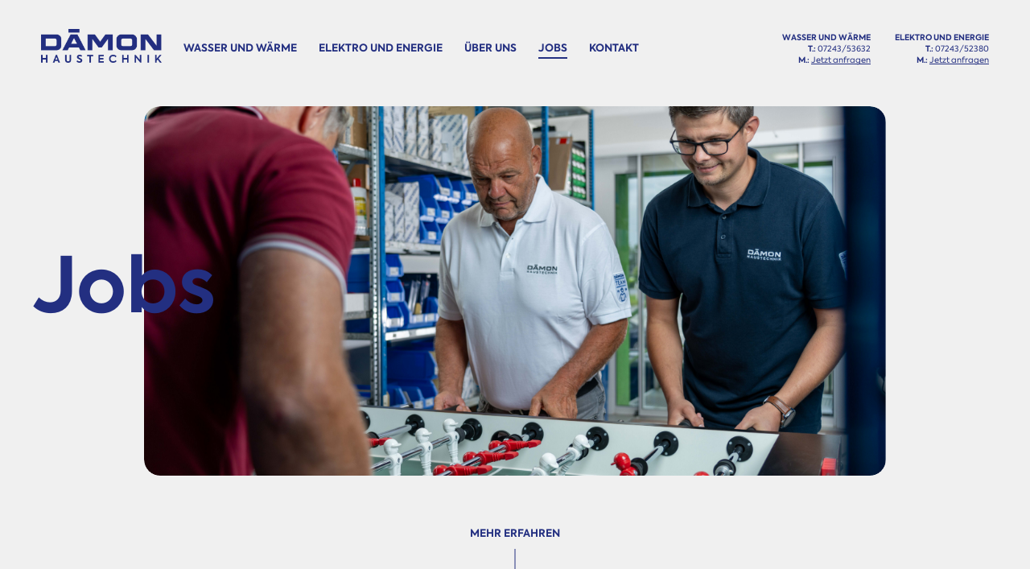

--- FILE ---
content_type: text/html; charset=UTF-8
request_url: https://www.daemon-haustechnik.at/jobs/
body_size: 132077
content:
<!doctype html>
<html lang="de">
<head>
	<meta charset="UTF-8">
	<meta name="viewport" content="width=device-width, initial-scale=1">
	<link rel="profile" href="https://gmpg.org/xfn/11">
	

	<meta name='robots' content='index, follow, max-image-preview:large, max-snippet:-1, max-video-preview:-1' />

	<!-- This site is optimized with the Yoast SEO plugin v20.8 - https://yoast.com/wordpress/plugins/seo/ -->
	<title>Jobs - Dämon Haustechnik</title>
	<link rel="canonical" href="https://www.daemon-haustechnik.at/jobs/" />
	<meta property="og:locale" content="de_DE" />
	<meta property="og:type" content="article" />
	<meta property="og:title" content="Jobs - Dämon Haustechnik" />
	<meta property="og:url" content="https://www.daemon-haustechnik.at/jobs/" />
	<meta property="og:site_name" content="Dämon Haustechnik" />
	<meta property="article:modified_time" content="2025-06-30T06:42:27+00:00" />
	<meta property="og:image" content="https://www.daemon-haustechnik.at/wp-content/uploads/2024/02/Johannes-00632.jpg" />
	<meta property="og:image:width" content="1" />
	<meta property="og:image:height" content="1" />
	<meta property="og:image:type" content="image/jpeg" />
	<meta name="twitter:card" content="summary_large_image" />
	<style media="all">.swiper-container{margin:0 auto;position:relative;overflow:hidden;list-style:none;padding:0;z-index:1}.swiper-container-no-flexbox .swiper-slide{float:left}.swiper-container-vertical>.swiper-wrapper{-webkit-box-orient:vertical;-webkit-box-direction:normal;-webkit-flex-direction:column;-ms-flex-direction:column;flex-direction:column}.swiper-wrapper{position:relative;width:100%;height:100%;z-index:1;display:-webkit-box;display:-webkit-flex;display:-ms-flexbox;display:flex;-webkit-transition-property:-webkit-transform;transition-property:-webkit-transform;-o-transition-property:transform;transition-property:transform;transition-property:transform,-webkit-transform;-webkit-box-sizing:content-box;box-sizing:content-box}.swiper-container-android .swiper-slide,.swiper-wrapper{-webkit-transform:translate3d(0,0,0);transform:translate3d(0,0,0)}.swiper-container-multirow>.swiper-wrapper{-webkit-flex-wrap:wrap;-ms-flex-wrap:wrap;flex-wrap:wrap}.swiper-container-free-mode>.swiper-wrapper{-webkit-transition-timing-function:ease-out;-o-transition-timing-function:ease-out;transition-timing-function:ease-out;margin:0 auto}.swiper-slide{-webkit-flex-shrink:0;-ms-flex-negative:0;flex-shrink:0;width:100%;height:100%;position:relative;-webkit-transition-property:-webkit-transform;transition-property:-webkit-transform;-o-transition-property:transform;transition-property:transform;transition-property:transform,-webkit-transform}.swiper-slide-invisible-blank{visibility:hidden}.swiper-container-autoheight,.swiper-container-autoheight .swiper-slide{height:auto}.swiper-container-autoheight .swiper-wrapper{-webkit-box-align:start;-webkit-align-items:flex-start;-ms-flex-align:start;align-items:flex-start;-webkit-transition-property:height,-webkit-transform;transition-property:height,-webkit-transform;-o-transition-property:transform,height;transition-property:transform,height;transition-property:transform,height,-webkit-transform}.swiper-container-3d{-webkit-perspective:1200px;perspective:1200px}.swiper-container-3d .swiper-cube-shadow,.swiper-container-3d .swiper-slide,.swiper-container-3d .swiper-slide-shadow-bottom,.swiper-container-3d .swiper-slide-shadow-left,.swiper-container-3d .swiper-slide-shadow-right,.swiper-container-3d .swiper-slide-shadow-top,.swiper-container-3d .swiper-wrapper{-webkit-transform-style:preserve-3d;transform-style:preserve-3d}.swiper-container-3d .swiper-slide-shadow-bottom,.swiper-container-3d .swiper-slide-shadow-left,.swiper-container-3d .swiper-slide-shadow-right,.swiper-container-3d .swiper-slide-shadow-top{position:absolute;left:0;top:0;width:100%;height:100%;pointer-events:none;z-index:10}.swiper-container-3d .swiper-slide-shadow-left{background-image:-webkit-gradient(linear,right top,left top,from(rgba(0,0,0,.5)),to(rgba(0,0,0,0)));background-image:-webkit-linear-gradient(right,rgba(0,0,0,.5),rgba(0,0,0,0));background-image:-o-linear-gradient(right,rgba(0,0,0,.5),rgba(0,0,0,0));background-image:linear-gradient(to left,rgba(0,0,0,.5),rgba(0,0,0,0))}.swiper-container-3d .swiper-slide-shadow-right{background-image:-webkit-gradient(linear,left top,right top,from(rgba(0,0,0,.5)),to(rgba(0,0,0,0)));background-image:-webkit-linear-gradient(left,rgba(0,0,0,.5),rgba(0,0,0,0));background-image:-o-linear-gradient(left,rgba(0,0,0,.5),rgba(0,0,0,0));background-image:linear-gradient(to right,rgba(0,0,0,.5),rgba(0,0,0,0))}.swiper-container-3d .swiper-slide-shadow-top{background-image:-webkit-gradient(linear,left bottom,left top,from(rgba(0,0,0,.5)),to(rgba(0,0,0,0)));background-image:-webkit-linear-gradient(bottom,rgba(0,0,0,.5),rgba(0,0,0,0));background-image:-o-linear-gradient(bottom,rgba(0,0,0,.5),rgba(0,0,0,0));background-image:linear-gradient(to top,rgba(0,0,0,.5),rgba(0,0,0,0))}.swiper-container-3d .swiper-slide-shadow-bottom{background-image:-webkit-gradient(linear,left top,left bottom,from(rgba(0,0,0,.5)),to(rgba(0,0,0,0)));background-image:-webkit-linear-gradient(top,rgba(0,0,0,.5),rgba(0,0,0,0));background-image:-o-linear-gradient(top,rgba(0,0,0,.5),rgba(0,0,0,0));background-image:linear-gradient(to bottom,rgba(0,0,0,.5),rgba(0,0,0,0))}.swiper-container-wp8-horizontal,.swiper-container-wp8-horizontal>.swiper-wrapper{-ms-touch-action:pan-y;touch-action:pan-y}.swiper-container-wp8-vertical,.swiper-container-wp8-vertical>.swiper-wrapper{-ms-touch-action:pan-x;touch-action:pan-x}.swiper-button-next,.swiper-button-prev{position:absolute;top:50%;width:27px;height:44px;margin-top:-22px;z-index:10;cursor:pointer;background-size:27px 44px;background-position:center;background-repeat:no-repeat}.swiper-button-next.swiper-button-disabled,.swiper-button-prev.swiper-button-disabled{opacity:.35;cursor:auto;pointer-events:none}.swiper-button-prev,.swiper-container-rtl .swiper-button-next{background-image:url("data:image/svg+xml;charset=utf-8,%3Csvg%20xmlns%3D'http%3A%2F%2Fwww.w3.org%2F2000%2Fsvg'%20viewBox%3D'0%200%2027%2044'%3E%3Cpath%20d%3D'M0%2C22L22%2C0l2.1%2C2.1L4.2%2C22l19.9%2C19.9L22%2C44L0%2C22L0%2C22L0%2C22z'%20fill%3D'%23007aff'%2F%3E%3C%2Fsvg%3E");left:10px;right:auto}.swiper-button-next,.swiper-container-rtl .swiper-button-prev{background-image:url("data:image/svg+xml;charset=utf-8,%3Csvg%20xmlns%3D'http%3A%2F%2Fwww.w3.org%2F2000%2Fsvg'%20viewBox%3D'0%200%2027%2044'%3E%3Cpath%20d%3D'M27%2C22L27%2C22L5%2C44l-2.1-2.1L22.8%2C22L2.9%2C2.1L5%2C0L27%2C22L27%2C22z'%20fill%3D'%23007aff'%2F%3E%3C%2Fsvg%3E");right:10px;left:auto}.swiper-button-prev.swiper-button-white,.swiper-container-rtl .swiper-button-next.swiper-button-white{background-image:url("data:image/svg+xml;charset=utf-8,%3Csvg%20xmlns%3D'http%3A%2F%2Fwww.w3.org%2F2000%2Fsvg'%20viewBox%3D'0%200%2027%2044'%3E%3Cpath%20d%3D'M0%2C22L22%2C0l2.1%2C2.1L4.2%2C22l19.9%2C19.9L22%2C44L0%2C22L0%2C22L0%2C22z'%20fill%3D'%23ffffff'%2F%3E%3C%2Fsvg%3E")}.swiper-button-next.swiper-button-white,.swiper-container-rtl .swiper-button-prev.swiper-button-white{background-image:url("data:image/svg+xml;charset=utf-8,%3Csvg%20xmlns%3D'http%3A%2F%2Fwww.w3.org%2F2000%2Fsvg'%20viewBox%3D'0%200%2027%2044'%3E%3Cpath%20d%3D'M27%2C22L27%2C22L5%2C44l-2.1-2.1L22.8%2C22L2.9%2C2.1L5%2C0L27%2C22L27%2C22z'%20fill%3D'%23ffffff'%2F%3E%3C%2Fsvg%3E")}.swiper-button-prev.swiper-button-black,.swiper-container-rtl .swiper-button-next.swiper-button-black{background-image:url("data:image/svg+xml;charset=utf-8,%3Csvg%20xmlns%3D'http%3A%2F%2Fwww.w3.org%2F2000%2Fsvg'%20viewBox%3D'0%200%2027%2044'%3E%3Cpath%20d%3D'M0%2C22L22%2C0l2.1%2C2.1L4.2%2C22l19.9%2C19.9L22%2C44L0%2C22L0%2C22L0%2C22z'%20fill%3D'%23000000'%2F%3E%3C%2Fsvg%3E")}.swiper-button-next.swiper-button-black,.swiper-container-rtl .swiper-button-prev.swiper-button-black{background-image:url("data:image/svg+xml;charset=utf-8,%3Csvg%20xmlns%3D'http%3A%2F%2Fwww.w3.org%2F2000%2Fsvg'%20viewBox%3D'0%200%2027%2044'%3E%3Cpath%20d%3D'M27%2C22L27%2C22L5%2C44l-2.1-2.1L22.8%2C22L2.9%2C2.1L5%2C0L27%2C22L27%2C22z'%20fill%3D'%23000000'%2F%3E%3C%2Fsvg%3E")}.swiper-button-lock{display:none}.swiper-pagination{position:absolute;text-align:center;-webkit-transition:.3s opacity;-o-transition:.3s opacity;transition:.3s opacity;-webkit-transform:translate3d(0,0,0);transform:translate3d(0,0,0);z-index:10}.swiper-pagination.swiper-pagination-hidden{opacity:0}.swiper-container-horizontal>.swiper-pagination-bullets,.swiper-pagination-custom,.swiper-pagination-fraction{bottom:10px;left:0;width:100%}.swiper-pagination-bullets-dynamic{overflow:hidden;font-size:0}.swiper-pagination-bullets-dynamic .swiper-pagination-bullet{-webkit-transform:scale(.33);-ms-transform:scale(.33);transform:scale(.33);position:relative}.swiper-pagination-bullets-dynamic .swiper-pagination-bullet-active{-webkit-transform:scale(1);-ms-transform:scale(1);transform:scale(1)}.swiper-pagination-bullets-dynamic .swiper-pagination-bullet-active-main{-webkit-transform:scale(1);-ms-transform:scale(1);transform:scale(1)}.swiper-pagination-bullets-dynamic .swiper-pagination-bullet-active-prev{-webkit-transform:scale(.66);-ms-transform:scale(.66);transform:scale(.66)}.swiper-pagination-bullets-dynamic .swiper-pagination-bullet-active-prev-prev{-webkit-transform:scale(.33);-ms-transform:scale(.33);transform:scale(.33)}.swiper-pagination-bullets-dynamic .swiper-pagination-bullet-active-next{-webkit-transform:scale(.66);-ms-transform:scale(.66);transform:scale(.66)}.swiper-pagination-bullets-dynamic .swiper-pagination-bullet-active-next-next{-webkit-transform:scale(.33);-ms-transform:scale(.33);transform:scale(.33)}.swiper-pagination-bullet{width:8px;height:8px;display:inline-block;border-radius:100%;background:#000;opacity:.2}button.swiper-pagination-bullet{border:none;margin:0;padding:0;-webkit-box-shadow:none;box-shadow:none;-webkit-appearance:none;-moz-appearance:none;appearance:none}.swiper-pagination-clickable .swiper-pagination-bullet{cursor:pointer}.swiper-pagination-bullet-active{opacity:1;background:#007aff}.swiper-container-vertical>.swiper-pagination-bullets{right:10px;top:50%;-webkit-transform:translate3d(0,-50%,0);transform:translate3d(0,-50%,0)}.swiper-container-vertical>.swiper-pagination-bullets .swiper-pagination-bullet{margin:6px 0;display:block}.swiper-container-vertical>.swiper-pagination-bullets.swiper-pagination-bullets-dynamic{top:50%;-webkit-transform:translateY(-50%);-ms-transform:translateY(-50%);transform:translateY(-50%);width:8px}.swiper-container-vertical>.swiper-pagination-bullets.swiper-pagination-bullets-dynamic .swiper-pagination-bullet{display:inline-block;-webkit-transition:.2s top,.2s -webkit-transform;transition:.2s top,.2s -webkit-transform;-o-transition:.2s transform,.2s top;transition:.2s transform,.2s top;transition:.2s transform,.2s top,.2s -webkit-transform}.swiper-container-horizontal>.swiper-pagination-bullets .swiper-pagination-bullet{margin:0 4px}.swiper-container-horizontal>.swiper-pagination-bullets.swiper-pagination-bullets-dynamic{left:50%;-webkit-transform:translateX(-50%);-ms-transform:translateX(-50%);transform:translateX(-50%);white-space:nowrap}.swiper-container-horizontal>.swiper-pagination-bullets.swiper-pagination-bullets-dynamic .swiper-pagination-bullet{-webkit-transition:.2s left,.2s -webkit-transform;transition:.2s left,.2s -webkit-transform;-o-transition:.2s transform,.2s left;transition:.2s transform,.2s left;transition:.2s transform,.2s left,.2s -webkit-transform}.swiper-container-horizontal.swiper-container-rtl>.swiper-pagination-bullets-dynamic .swiper-pagination-bullet{-webkit-transition:.2s right,.2s -webkit-transform;transition:.2s right,.2s -webkit-transform;-o-transition:.2s transform,.2s right;transition:.2s transform,.2s right;transition:.2s transform,.2s right,.2s -webkit-transform}.swiper-pagination-progressbar{background:rgba(0,0,0,.25);position:absolute}.swiper-pagination-progressbar .swiper-pagination-progressbar-fill{background:#007aff;position:absolute;left:0;top:0;width:100%;height:100%;-webkit-transform:scale(0);-ms-transform:scale(0);transform:scale(0);-webkit-transform-origin:left top;-ms-transform-origin:left top;transform-origin:left top}.swiper-container-rtl .swiper-pagination-progressbar .swiper-pagination-progressbar-fill{-webkit-transform-origin:right top;-ms-transform-origin:right top;transform-origin:right top}.swiper-container-horizontal>.swiper-pagination-progressbar,.swiper-container-vertical>.swiper-pagination-progressbar.swiper-pagination-progressbar-opposite{width:100%;height:4px;left:0;top:0}.swiper-container-horizontal>.swiper-pagination-progressbar.swiper-pagination-progressbar-opposite,.swiper-container-vertical>.swiper-pagination-progressbar{width:4px;height:100%;left:0;top:0}.swiper-pagination-white .swiper-pagination-bullet-active{background:#fff}.swiper-pagination-progressbar.swiper-pagination-white{background:rgba(255,255,255,.25)}.swiper-pagination-progressbar.swiper-pagination-white .swiper-pagination-progressbar-fill{background:#fff}.swiper-pagination-black .swiper-pagination-bullet-active{background:#000}.swiper-pagination-progressbar.swiper-pagination-black{background:rgba(0,0,0,.25)}.swiper-pagination-progressbar.swiper-pagination-black .swiper-pagination-progressbar-fill{background:#000}.swiper-pagination-lock{display:none}.swiper-scrollbar{border-radius:10px;position:relative;-ms-touch-action:none;background:rgba(0,0,0,.1)}.swiper-container-horizontal>.swiper-scrollbar{position:absolute;left:1%;bottom:3px;z-index:50;height:5px;width:98%}.swiper-container-vertical>.swiper-scrollbar{position:absolute;right:3px;top:1%;z-index:50;width:5px;height:98%}.swiper-scrollbar-drag{height:100%;width:100%;position:relative;background:rgba(0,0,0,.5);border-radius:10px;left:0;top:0}.swiper-scrollbar-cursor-drag{cursor:move}.swiper-scrollbar-lock{display:none}.swiper-zoom-container{width:100%;height:100%;display:-webkit-box;display:-webkit-flex;display:-ms-flexbox;display:flex;-webkit-box-pack:center;-webkit-justify-content:center;-ms-flex-pack:center;justify-content:center;-webkit-box-align:center;-webkit-align-items:center;-ms-flex-align:center;align-items:center;text-align:center}.swiper-zoom-container>canvas,.swiper-zoom-container>img,.swiper-zoom-container>svg{max-width:100%;max-height:100%;-o-object-fit:contain;object-fit:contain}.swiper-slide-zoomed{cursor:move}.swiper-lazy-preloader{width:42px;height:42px;position:absolute;left:50%;top:50%;margin-left:-21px;margin-top:-21px;z-index:10;-webkit-transform-origin:50%;-ms-transform-origin:50%;transform-origin:50%;-webkit-animation:swiper-preloader-spin 1s steps(12,end) infinite;animation:swiper-preloader-spin 1s steps(12,end) infinite}.swiper-lazy-preloader:after{display:block;content:'';width:100%;height:100%;background-image:url("data:image/svg+xml;charset=utf-8,%3Csvg%20viewBox%3D'0%200%20120%20120'%20xmlns%3D'http%3A%2F%2Fwww.w3.org%2F2000%2Fsvg'%20xmlns%3Axlink%3D'http%3A%2F%2Fwww.w3.org%2F1999%2Fxlink'%3E%3Cdefs%3E%3Cline%20id%3D'l'%20x1%3D'60'%20x2%3D'60'%20y1%3D'7'%20y2%3D'27'%20stroke%3D'%236c6c6c'%20stroke-width%3D'11'%20stroke-linecap%3D'round'%2F%3E%3C%2Fdefs%3E%3Cg%3E%3Cuse%20xlink%3Ahref%3D'%23l'%20opacity%3D'.27'%2F%3E%3Cuse%20xlink%3Ahref%3D'%23l'%20opacity%3D'.27'%20transform%3D'rotate(30%2060%2C60)'%2F%3E%3Cuse%20xlink%3Ahref%3D'%23l'%20opacity%3D'.27'%20transform%3D'rotate(60%2060%2C60)'%2F%3E%3Cuse%20xlink%3Ahref%3D'%23l'%20opacity%3D'.27'%20transform%3D'rotate(90%2060%2C60)'%2F%3E%3Cuse%20xlink%3Ahref%3D'%23l'%20opacity%3D'.27'%20transform%3D'rotate(120%2060%2C60)'%2F%3E%3Cuse%20xlink%3Ahref%3D'%23l'%20opacity%3D'.27'%20transform%3D'rotate(150%2060%2C60)'%2F%3E%3Cuse%20xlink%3Ahref%3D'%23l'%20opacity%3D'.37'%20transform%3D'rotate(180%2060%2C60)'%2F%3E%3Cuse%20xlink%3Ahref%3D'%23l'%20opacity%3D'.46'%20transform%3D'rotate(210%2060%2C60)'%2F%3E%3Cuse%20xlink%3Ahref%3D'%23l'%20opacity%3D'.56'%20transform%3D'rotate(240%2060%2C60)'%2F%3E%3Cuse%20xlink%3Ahref%3D'%23l'%20opacity%3D'.66'%20transform%3D'rotate(270%2060%2C60)'%2F%3E%3Cuse%20xlink%3Ahref%3D'%23l'%20opacity%3D'.75'%20transform%3D'rotate(300%2060%2C60)'%2F%3E%3Cuse%20xlink%3Ahref%3D'%23l'%20opacity%3D'.85'%20transform%3D'rotate(330%2060%2C60)'%2F%3E%3C%2Fg%3E%3C%2Fsvg%3E");background-position:50%;background-size:100%;background-repeat:no-repeat}.swiper-lazy-preloader-white:after{background-image:url("data:image/svg+xml;charset=utf-8,%3Csvg%20viewBox%3D'0%200%20120%20120'%20xmlns%3D'http%3A%2F%2Fwww.w3.org%2F2000%2Fsvg'%20xmlns%3Axlink%3D'http%3A%2F%2Fwww.w3.org%2F1999%2Fxlink'%3E%3Cdefs%3E%3Cline%20id%3D'l'%20x1%3D'60'%20x2%3D'60'%20y1%3D'7'%20y2%3D'27'%20stroke%3D'%23fff'%20stroke-width%3D'11'%20stroke-linecap%3D'round'%2F%3E%3C%2Fdefs%3E%3Cg%3E%3Cuse%20xlink%3Ahref%3D'%23l'%20opacity%3D'.27'%2F%3E%3Cuse%20xlink%3Ahref%3D'%23l'%20opacity%3D'.27'%20transform%3D'rotate(30%2060%2C60)'%2F%3E%3Cuse%20xlink%3Ahref%3D'%23l'%20opacity%3D'.27'%20transform%3D'rotate(60%2060%2C60)'%2F%3E%3Cuse%20xlink%3Ahref%3D'%23l'%20opacity%3D'.27'%20transform%3D'rotate(90%2060%2C60)'%2F%3E%3Cuse%20xlink%3Ahref%3D'%23l'%20opacity%3D'.27'%20transform%3D'rotate(120%2060%2C60)'%2F%3E%3Cuse%20xlink%3Ahref%3D'%23l'%20opacity%3D'.27'%20transform%3D'rotate(150%2060%2C60)'%2F%3E%3Cuse%20xlink%3Ahref%3D'%23l'%20opacity%3D'.37'%20transform%3D'rotate(180%2060%2C60)'%2F%3E%3Cuse%20xlink%3Ahref%3D'%23l'%20opacity%3D'.46'%20transform%3D'rotate(210%2060%2C60)'%2F%3E%3Cuse%20xlink%3Ahref%3D'%23l'%20opacity%3D'.56'%20transform%3D'rotate(240%2060%2C60)'%2F%3E%3Cuse%20xlink%3Ahref%3D'%23l'%20opacity%3D'.66'%20transform%3D'rotate(270%2060%2C60)'%2F%3E%3Cuse%20xlink%3Ahref%3D'%23l'%20opacity%3D'.75'%20transform%3D'rotate(300%2060%2C60)'%2F%3E%3Cuse%20xlink%3Ahref%3D'%23l'%20opacity%3D'.85'%20transform%3D'rotate(330%2060%2C60)'%2F%3E%3C%2Fg%3E%3C%2Fsvg%3E")}@-webkit-keyframes swiper-preloader-spin{100%{-webkit-transform:rotate(360deg);transform:rotate(360deg)}}@keyframes swiper-preloader-spin{100%{-webkit-transform:rotate(360deg);transform:rotate(360deg)}}.swiper-container .swiper-notification{position:absolute;left:0;top:0;pointer-events:none;opacity:0;z-index:-1000}.swiper-container-fade.swiper-container-free-mode .swiper-slide{-webkit-transition-timing-function:ease-out;-o-transition-timing-function:ease-out;transition-timing-function:ease-out}.swiper-container-fade .swiper-slide{pointer-events:none;-webkit-transition-property:opacity;-o-transition-property:opacity;transition-property:opacity}.swiper-container-fade .swiper-slide .swiper-slide{pointer-events:none}.swiper-container-fade .swiper-slide-active,.swiper-container-fade .swiper-slide-active .swiper-slide-active{pointer-events:auto}.swiper-container-cube{overflow:visible}.swiper-container-cube .swiper-slide{pointer-events:none;-webkit-backface-visibility:hidden;backface-visibility:hidden;z-index:1;visibility:hidden;-webkit-transform-origin:0 0;-ms-transform-origin:0 0;transform-origin:0 0;width:100%;height:100%}.swiper-container-cube .swiper-slide .swiper-slide{pointer-events:none}.swiper-container-cube.swiper-container-rtl .swiper-slide{-webkit-transform-origin:100% 0;-ms-transform-origin:100% 0;transform-origin:100% 0}.swiper-container-cube .swiper-slide-active,.swiper-container-cube .swiper-slide-active .swiper-slide-active{pointer-events:auto}.swiper-container-cube .swiper-slide-active,.swiper-container-cube .swiper-slide-next,.swiper-container-cube .swiper-slide-next+.swiper-slide,.swiper-container-cube .swiper-slide-prev{pointer-events:auto;visibility:visible}.swiper-container-cube .swiper-slide-shadow-bottom,.swiper-container-cube .swiper-slide-shadow-left,.swiper-container-cube .swiper-slide-shadow-right,.swiper-container-cube .swiper-slide-shadow-top{z-index:0;-webkit-backface-visibility:hidden;backface-visibility:hidden}.swiper-container-cube .swiper-cube-shadow{position:absolute;left:0;bottom:0;width:100%;height:100%;background:#000;opacity:.6;-webkit-filter:blur(50px);filter:blur(50px);z-index:0}.swiper-container-flip{overflow:visible}.swiper-container-flip .swiper-slide{pointer-events:none;-webkit-backface-visibility:hidden;backface-visibility:hidden;z-index:1}.swiper-container-flip .swiper-slide .swiper-slide{pointer-events:none}.swiper-container-flip .swiper-slide-active,.swiper-container-flip .swiper-slide-active .swiper-slide-active{pointer-events:auto}.swiper-container-flip .swiper-slide-shadow-bottom,.swiper-container-flip .swiper-slide-shadow-left,.swiper-container-flip .swiper-slide-shadow-right,.swiper-container-flip .swiper-slide-shadow-top{z-index:0;-webkit-backface-visibility:hidden;backface-visibility:hidden}.swiper-container-coverflow .swiper-wrapper{-ms-perspective:1200px}
/*! This file is auto-generated */
.wp-block-button__link{color:#fff;background-color:#32373c;border-radius:9999px;box-shadow:none;text-decoration:none;padding:calc(.667em + 2px) calc(1.333em + 2px);font-size:1.125em}.wp-block-file__button{background:#32373c;color:#fff;text-decoration:none}
body{--wp--preset--color--black:#000;--wp--preset--color--cyan-bluish-gray:#abb8c3;--wp--preset--color--white:#fff;--wp--preset--color--pale-pink:#f78da7;--wp--preset--color--vivid-red:#cf2e2e;--wp--preset--color--luminous-vivid-orange:#ff6900;--wp--preset--color--luminous-vivid-amber:#fcb900;--wp--preset--color--light-green-cyan:#7bdcb5;--wp--preset--color--vivid-green-cyan:#00d084;--wp--preset--color--pale-cyan-blue:#8ed1fc;--wp--preset--color--vivid-cyan-blue:#0693e3;--wp--preset--color--vivid-purple:#9b51e0;--wp--preset--gradient--vivid-cyan-blue-to-vivid-purple:linear-gradient(135deg,rgba(6,147,227,1) 0%,#9b51e0 100%);--wp--preset--gradient--light-green-cyan-to-vivid-green-cyan:linear-gradient(135deg,#7adcb4 0%,#00d082 100%);--wp--preset--gradient--luminous-vivid-amber-to-luminous-vivid-orange:linear-gradient(135deg,rgba(252,185,0,1) 0%,rgba(255,105,0,1) 100%);--wp--preset--gradient--luminous-vivid-orange-to-vivid-red:linear-gradient(135deg,rgba(255,105,0,1) 0%,#cf2e2e 100%);--wp--preset--gradient--very-light-gray-to-cyan-bluish-gray:linear-gradient(135deg,#eee 0%,#a9b8c3 100%);--wp--preset--gradient--cool-to-warm-spectrum:linear-gradient(135deg,#4aeadc 0%,#9778d1 20%,#cf2aba 40%,#ee2c82 60%,#fb6962 80%,#fef84c 100%);--wp--preset--gradient--blush-light-purple:linear-gradient(135deg,#ffceec 0%,#9896f0 100%);--wp--preset--gradient--blush-bordeaux:linear-gradient(135deg,#fecda5 0%,#fe2d2d 50%,#6b003e 100%);--wp--preset--gradient--luminous-dusk:linear-gradient(135deg,#ffcb70 0%,#c751c0 50%,#4158d0 100%);--wp--preset--gradient--pale-ocean:linear-gradient(135deg,#fff5cb 0%,#b6e3d4 50%,#33a7b5 100%);--wp--preset--gradient--electric-grass:linear-gradient(135deg,#caf880 0%,#71ce7e 100%);--wp--preset--gradient--midnight:linear-gradient(135deg,#020381 0%,#2874fc 100%);--wp--preset--duotone--dark-grayscale:url('#wp-duotone-dark-grayscale');--wp--preset--duotone--grayscale:url('#wp-duotone-grayscale');--wp--preset--duotone--purple-yellow:url('#wp-duotone-purple-yellow');--wp--preset--duotone--blue-red:url('#wp-duotone-blue-red');--wp--preset--duotone--midnight:url('#wp-duotone-midnight');--wp--preset--duotone--magenta-yellow:url('#wp-duotone-magenta-yellow');--wp--preset--duotone--purple-green:url('#wp-duotone-purple-green');--wp--preset--duotone--blue-orange:url('#wp-duotone-blue-orange');--wp--preset--font-size--small:13px;--wp--preset--font-size--medium:20px;--wp--preset--font-size--large:36px;--wp--preset--font-size--x-large:42px;--wp--preset--spacing--20:.44rem;--wp--preset--spacing--30:.67rem;--wp--preset--spacing--40:1rem;--wp--preset--spacing--50:1.5rem;--wp--preset--spacing--60:2.25rem;--wp--preset--spacing--70:3.38rem;--wp--preset--spacing--80:5.06rem;--wp--preset--shadow--natural:6px 6px 9px rgba(0,0,0,.2);--wp--preset--shadow--deep:12px 12px 50px rgba(0,0,0,.4);--wp--preset--shadow--sharp:6px 6px 0px rgba(0,0,0,.2);--wp--preset--shadow--outlined:6px 6px 0px -3px rgba(255,255,255,1),6px 6px rgba(0,0,0,1);--wp--preset--shadow--crisp:6px 6px 0px rgba(0,0,0,1)}:where(.is-layout-flex){gap:.5em}body .is-layout-flow>.alignleft{float:left;margin-inline-start:0;margin-inline-end:2em}body .is-layout-flow>.alignright{float:right;margin-inline-start:2em;margin-inline-end:0}body .is-layout-flow>.aligncenter{margin-left:auto !important;margin-right:auto !important}body .is-layout-constrained>.alignleft{float:left;margin-inline-start:0;margin-inline-end:2em}body .is-layout-constrained>.alignright{float:right;margin-inline-start:2em;margin-inline-end:0}body .is-layout-constrained>.aligncenter{margin-left:auto !important;margin-right:auto !important}body .is-layout-constrained>:where(:not(.alignleft):not(.alignright):not(.alignfull)){max-width:var(--wp--style--global--content-size);margin-left:auto !important;margin-right:auto !important}body .is-layout-constrained>.alignwide{max-width:var(--wp--style--global--wide-size)}body .is-layout-flex{display:flex}body .is-layout-flex{flex-wrap:wrap;align-items:center}body .is-layout-flex>*{margin:0}:where(.wp-block-columns.is-layout-flex){gap:2em}.has-black-color{color:var(--wp--preset--color--black) !important}.has-cyan-bluish-gray-color{color:var(--wp--preset--color--cyan-bluish-gray) !important}.has-white-color{color:var(--wp--preset--color--white) !important}.has-pale-pink-color{color:var(--wp--preset--color--pale-pink) !important}.has-vivid-red-color{color:var(--wp--preset--color--vivid-red) !important}.has-luminous-vivid-orange-color{color:var(--wp--preset--color--luminous-vivid-orange) !important}.has-luminous-vivid-amber-color{color:var(--wp--preset--color--luminous-vivid-amber) !important}.has-light-green-cyan-color{color:var(--wp--preset--color--light-green-cyan) !important}.has-vivid-green-cyan-color{color:var(--wp--preset--color--vivid-green-cyan) !important}.has-pale-cyan-blue-color{color:var(--wp--preset--color--pale-cyan-blue) !important}.has-vivid-cyan-blue-color{color:var(--wp--preset--color--vivid-cyan-blue) !important}.has-vivid-purple-color{color:var(--wp--preset--color--vivid-purple) !important}.has-black-background-color{background-color:var(--wp--preset--color--black) !important}.has-cyan-bluish-gray-background-color{background-color:var(--wp--preset--color--cyan-bluish-gray) !important}.has-white-background-color{background-color:var(--wp--preset--color--white) !important}.has-pale-pink-background-color{background-color:var(--wp--preset--color--pale-pink) !important}.has-vivid-red-background-color{background-color:var(--wp--preset--color--vivid-red) !important}.has-luminous-vivid-orange-background-color{background-color:var(--wp--preset--color--luminous-vivid-orange) !important}.has-luminous-vivid-amber-background-color{background-color:var(--wp--preset--color--luminous-vivid-amber) !important}.has-light-green-cyan-background-color{background-color:var(--wp--preset--color--light-green-cyan) !important}.has-vivid-green-cyan-background-color{background-color:var(--wp--preset--color--vivid-green-cyan) !important}.has-pale-cyan-blue-background-color{background-color:var(--wp--preset--color--pale-cyan-blue) !important}.has-vivid-cyan-blue-background-color{background-color:var(--wp--preset--color--vivid-cyan-blue) !important}.has-vivid-purple-background-color{background-color:var(--wp--preset--color--vivid-purple) !important}.has-black-border-color{border-color:var(--wp--preset--color--black) !important}.has-cyan-bluish-gray-border-color{border-color:var(--wp--preset--color--cyan-bluish-gray) !important}.has-white-border-color{border-color:var(--wp--preset--color--white) !important}.has-pale-pink-border-color{border-color:var(--wp--preset--color--pale-pink) !important}.has-vivid-red-border-color{border-color:var(--wp--preset--color--vivid-red) !important}.has-luminous-vivid-orange-border-color{border-color:var(--wp--preset--color--luminous-vivid-orange) !important}.has-luminous-vivid-amber-border-color{border-color:var(--wp--preset--color--luminous-vivid-amber) !important}.has-light-green-cyan-border-color{border-color:var(--wp--preset--color--light-green-cyan) !important}.has-vivid-green-cyan-border-color{border-color:var(--wp--preset--color--vivid-green-cyan) !important}.has-pale-cyan-blue-border-color{border-color:var(--wp--preset--color--pale-cyan-blue) !important}.has-vivid-cyan-blue-border-color{border-color:var(--wp--preset--color--vivid-cyan-blue) !important}.has-vivid-purple-border-color{border-color:var(--wp--preset--color--vivid-purple) !important}.has-vivid-cyan-blue-to-vivid-purple-gradient-background{background:var(--wp--preset--gradient--vivid-cyan-blue-to-vivid-purple) !important}.has-light-green-cyan-to-vivid-green-cyan-gradient-background{background:var(--wp--preset--gradient--light-green-cyan-to-vivid-green-cyan) !important}.has-luminous-vivid-amber-to-luminous-vivid-orange-gradient-background{background:var(--wp--preset--gradient--luminous-vivid-amber-to-luminous-vivid-orange) !important}.has-luminous-vivid-orange-to-vivid-red-gradient-background{background:var(--wp--preset--gradient--luminous-vivid-orange-to-vivid-red) !important}.has-very-light-gray-to-cyan-bluish-gray-gradient-background{background:var(--wp--preset--gradient--very-light-gray-to-cyan-bluish-gray) !important}.has-cool-to-warm-spectrum-gradient-background{background:var(--wp--preset--gradient--cool-to-warm-spectrum) !important}.has-blush-light-purple-gradient-background{background:var(--wp--preset--gradient--blush-light-purple) !important}.has-blush-bordeaux-gradient-background{background:var(--wp--preset--gradient--blush-bordeaux) !important}.has-luminous-dusk-gradient-background{background:var(--wp--preset--gradient--luminous-dusk) !important}.has-pale-ocean-gradient-background{background:var(--wp--preset--gradient--pale-ocean) !important}.has-electric-grass-gradient-background{background:var(--wp--preset--gradient--electric-grass) !important}.has-midnight-gradient-background{background:var(--wp--preset--gradient--midnight) !important}.has-small-font-size{font-size:var(--wp--preset--font-size--small) !important}.has-medium-font-size{font-size:var(--wp--preset--font-size--medium) !important}.has-large-font-size{font-size:var(--wp--preset--font-size--large) !important}.has-x-large-font-size{font-size:var(--wp--preset--font-size--x-large) !important}.wp-block-navigation a:where(:not(.wp-element-button)){color:inherit}:where(.wp-block-columns.is-layout-flex){gap:2em}.wp-block-pullquote{font-size:1.5em;line-height:1.6}
.wpcf7 .screen-reader-response{position:absolute;overflow:hidden;clip:rect(1px,1px,1px,1px);clip-path:inset(50%);height:1px;width:1px;margin:-1px;padding:0;border:0;word-wrap:normal !important}.wpcf7 form .wpcf7-response-output{margin:2em .5em 1em;padding:.2em 1em;border:2px solid #00a0d2}.wpcf7 form.init .wpcf7-response-output,.wpcf7 form.resetting .wpcf7-response-output,.wpcf7 form.submitting .wpcf7-response-output{display:none}.wpcf7 form.sent .wpcf7-response-output{border-color:#46b450}.wpcf7 form.failed .wpcf7-response-output,.wpcf7 form.aborted .wpcf7-response-output{border-color:#dc3232}.wpcf7 form.spam .wpcf7-response-output{border-color:#f56e28}.wpcf7 form.invalid .wpcf7-response-output,.wpcf7 form.unaccepted .wpcf7-response-output,.wpcf7 form.payment-required .wpcf7-response-output{border-color:#ffb900}.wpcf7-form-control-wrap{position:relative}.wpcf7-not-valid-tip{color:#dc3232;font-size:1em;font-weight:400;display:block}.use-floating-validation-tip .wpcf7-not-valid-tip{position:relative;top:-2ex;left:1em;z-index:100;border:1px solid #dc3232;background:#fff;padding:.2em .8em;width:24em}.wpcf7-list-item{display:inline-block;margin:0 0 0 1em}.wpcf7-list-item-label:before,.wpcf7-list-item-label:after{content:" "}.wpcf7-spinner{visibility:hidden;display:inline-block;background-color:#23282d;opacity:.75;width:24px;height:24px;border:none;border-radius:100%;padding:0;margin:0 24px;position:relative}form.submitting .wpcf7-spinner{visibility:visible}.wpcf7-spinner:before{content:'';position:absolute;background-color:#fbfbfc;top:4px;left:4px;width:6px;height:6px;border:none;border-radius:100%;transform-origin:8px 8px;animation-name:spin;animation-duration:1s;animation-timing-function:linear;animation-iteration-count:infinite}@media (prefers-reduced-motion:reduce){.wpcf7-spinner:before{animation-name:blink;animation-duration:2s}}@keyframes spin{from{transform:rotate(0deg)}to{transform:rotate(360deg)}}@keyframes blink{from{opacity:0}50%{opacity:1}to{opacity:0}}.wpcf7 input[type=file]{cursor:pointer}.wpcf7 input[type=file]:disabled{cursor:default}.wpcf7 .wpcf7-submit:disabled{cursor:not-allowed}.wpcf7 input[type=url],.wpcf7 input[type=email],.wpcf7 input[type=tel]{direction:ltr}.wpcf7-reflection>output{display:list-item;list-style:none}.wpcf7-reflection>output[hidden]{display:none}
/*!
Theme Name: daemon_wp_theme
Theme URI: http://underscores.me/
Author: Underscores.me
Author URI: http://underscores.me/
Description: Description
Version: 1.0.0
License: GNU General Public License v2 or later
License URI: LICENSE
Text Domain: daemon_wp_theme
Tags: custom-background, custom-logo, custom-menu, featured-images, threaded-comments, translation-ready

This theme, like WordPress, is licensed under the GPL.
Use it to make something cool, have fun, and share what you've learned with others.

daemon_wp_theme is based on Underscores https://underscores.me/, (C) 2012-2017 Automattic, Inc.
Underscores is distributed under the terms of the GNU GPL v2 or later.
*/
@font-face{font-family:'Axiforma-Book';font-display:auto;src:url(//www.daemon-haustechnik.at/wp-content/themes/daemon_wp_theme/assets/fonts/Axiforma-Book.otf) format("opentype")}@font-face{font-family:'Axiforma-Bold';font-display:auto;src:url(//www.daemon-haustechnik.at/wp-content/themes/daemon_wp_theme/assets/fonts/Axiforma-Bold.otf) format('opentype')}.edit-link{display:none}.no-scroll{overflow:hidden}h1{font-size:120px;line-height:120%;margin-left:-10px}h2,.inner-content h3{font-size:52px;line-height:135%;margin-left:-3px}h2.link{font-size:26px}h3,h4{font-size:18px}p{font-size:18px;line-height:175%;margin:30px 0}.site-footer p:last-of-type{margin-bottom:30px}.site-footer img{border-radius:0}.col-2{width:50%;position:relative}.col-5{width:17.6%;margin-right:3%;margin-bottom:3%;position:relative}.col-5 p{margin-top:0;margin-bottom:0}.col-5:nth-child(5n){margin-right:0}.col-5 .inner-footer{line-height:180%;margin-top:10px}.desc-block{margin-top:50px;margin-bottom:50px}.team-block .desc-block{width:68vw}.karriere-block{margin-top:50px}.desc-block:first-of-type{margin-top:0}.p-top{padding-top:100px}.link,.wp-block-button__link{text-transform:none;display:inline-block;position:relative;padding:6px 0}a.link,.wp-block-button__link{font-size:18px}.link:after,.wp-block-button__link:after{width:100%;height:2px;content:'';display:block;background-color:#232f81;position:absolute;bottom:2px;left:0}.wpcf7-form,.center-block{width:44vw;margin:0 auto}.margin-adj{margin-top:100px}.referenzen .entry-content{width:44vw;margin:0 auto;padding-left:0;padding-right:0;padding-top:130px;margin-top:calc(-41vh);position:relative}.service-list a{margin-right:10px}.referenzen .fs-comp .post-thumbnail{width:44vw;height:600px;top:calc(100vh - 400px)}p.center-block,.center-block p{margin-top:30px;margin-bottom:30px}.reset-margin-bottom{margin-bottom:0!important}.marker,label,figcaption{font-size:14px;text-transform:uppercase;margin-bottom:30px}figcaption{font-family:'Axiforma-Bold';color:#232f81;margin-top:5px}label{font-family:'Axiforma-Bold'}input,textarea{width:100%;padding:1rem;font-size:16px;background-color:#f6f6f6;border:1px solid #dfdfdf;box-shadow:none;outline:none;color:#232f81;border-radius:5px;transition:border .3s ease-in-out;-webkit-appearance:none}input:focus,textarea:focus{border:1px solid #232f81}select{width:100%;padding:1rem;font-size:16px;background-color:#f6f6f6;border:1px solid #dfdfdf;box-shadow:none;outline:none;color:#232f81;border-radius:5px;-webkit-appearance:none;appearance:none}.your-request:after,.your-recipient:after{content:'';position:absolute;top:.1rem;right:1.3rem;display:block;border:solid #232f81;border-width:0 2px 2px 0;display:inline-block;padding:3px;transform:rotate(45deg);-webkit-transform:rotate(45deg)}.site-footer{padding:100px 4vw 2vw;background:#d3d3d3}.contact-detail-info{margin-top:100px}.contact-detail-info .marker{font-size:12px;margin-bottom:5px}.contact-detail-info .row p{margin-top:0;margin-bottom:34px}.contact-detail-info .row p,.contact-detail-info .row a{font-size:12px!important}.contact-detail-info p,.site-info p{font-size:14px}.contact-detail-info .row:last-of-type p{margin-bottom:0}.site-info strong{text-transform:uppercase}.site-info .col-2:last-of-type{text-align:right}.has-padding{padding:100px 4vw}#post-49{padding-bottom:60px}#post-50{padding-bottom:60px}.impressum-adj{width:48vw;margin:0 auto;padding-right:2vw;padding-left:2vw}.impressum-adj h3{margin-top:30px}.col-4{width:20vw;margin-left:2vw;margin-right:2vw;margin-bottom:2vw;position:relative}.col-4:first-child{margin-left:0}.col-4:nth-child(4n){margin-right:0}.col-4:nth-child(5){margin-left:0}.col-4:nth-child(7){margin-bottom:0}.col-4 h2{margin-top:15px}.elektro_und_energie .col-4 h2,.wasser_und_waerme .col-4 h2{margin-top:10px}img{width:100%;height:auto;border-radius:20px}.wrap,.wpcf7-form{flex-wrap:wrap}.wpcf7-form p{width:21vw;margin-bottom:0}.wpcf7-form p:nth-child(even){margin-right:2vw}.wpcf7-form p:nth-child(10){width:100%;margin-right:0}.col-3-1{width:270px;height:398.6px}.col-3-2{width:calc(100% - 270px);height:398.6px;text-align:right;overflow:hidden}.col-3-2 img{width:auto;height:100%}.content-3-2{width:70vw}.content-3-1{width:22vw;padding-left:2vw}.content-3-1 p:last-of-type{margin-bottom:0!important}.border-left{border-left:1px solid rgba(25,25,25,.25)}.site-info{margin-top:2rem}.site-header.is-visible{transition:all .2s ease-in-out;background-color:rgba(255,255,255,1);box-shadow:0px 1px 13px rgba(50,50,50,.2)}.site-header.is-visible{padding-top:1rem;padding-bottom:1rem;background-color:rgba(255,255,255,1);position:fixed}.site-header.is-visible .custom-logo{width:200px;transition:all .2s ease-in-out}.entry-title{margin-bottom:20px}.entry-content.is-flex,.content-full.is-flex{align-items:flex-start}.content-full h2{margin-top:0}.layout-top{padding-top:300px}.lightgray{background-color:rgba(240,240,240,1)}.fs-comp{width:100%;height:100vh;position:relative;top:0;left:0;overflow:hidden}.fs-comp.block{height:860px;padding:100px 4vw;background-color:rgba(240,240,240,1)}.fs-comp .post-thumbnail{width:72vw;height:calc(79vh - 110px);border-radius:20px;overflow:hidden;position:absolute;top:calc(10vh + 60px);margin:0 auto;left:0;right:0}.fs-comp.block .post-thumbnail{width:100%;height:100%;position:relative;top:0;left:0}.fs-comp .post-thumbnail img{width:100%;height:100%;object-fit:cover;object-position:center center}.fs-comp .entry-title{position:relative;left:4vw;z-index:10}.fs-comp .entry-title.width-adj{width:68vw;top:calc(50% - 200px)}.fs-comp .entry-title.width-adj h1{line-height:110%;margin:20px 0 30px}.swiper-slide h1{line-height:100%;margin-bottom:18px}.subtitel{font-size:26px;font-family:'Axiforma-Book';margin-top:30px}.scroll.marker{width:150px;position:absolute;bottom:0;left:0;right:0;margin:0 auto;text-align:center}.scroll.marker:after{width:2px;height:calc(7vh - 12px);content:'';display:block;background:rgba(37,49,128,.5);position:relative;margin:0 auto;margin-top:10px}.scroll.marker:before{width:2px;height:calc(0vh - 12px);content:'';display:block;background:rgba(37,49,128,1);position:absolute;left:0;right:0;top:20px;margin:0 auto;margin-top:10px;animation-name:arrowAnimation;animation-duration:1.5s;animation-iteration-count:infinite}@keyframes arrowAnimation{25%{height:calc(7vh - 12px)}100%{top:8vh}}#swiper-block-service .swiper-button-prev{left:4vw}.wp-block-column{width:44vw;margin-right:2vw}.wp-block-column:nth-child(2n){margin-right:0;margin-left:2vw}.wp-block-image{margin:45px 0}.leistungen .inner-content{width:44vw}.leistungen .content-full{width:100vw;margin-top:100px}.leistungen .content-full .col-4{margin-bottom:0}.swiper-container{width:100vw;height:100vh;position:relative;top:0;left:0;background-color:rgba(240,240,240,1)}.swiper-container.gallery{width:44vw;height:550px;border-radius:20px;margin-top:50px;margin-bottom:0;background-color:transparent}.sub-swiper-container{width:44vw;height:40px;position:relative;margin:0 auto}.sub-swiper-container .swiper-button-next,.sub-swiper-container .swiper-button-prev{top:initial;bottom:0;right:0;width:40px;height:40px;background-size:13px 20px;background-position:15px center;outline:none}.sub-swiper-container .swiper-button-next:before,.sub-swiper-container .swiper-button-prev:before{top:10px;content:'Weiter';width:80px;left:-70px}.sub-swiper-container .swiper-pagination{margin-top:6px}.swiper-container.gallery .swiper-wrapper{border-radius:20px;height:calc(100% - 40px)}.swiper-container.gallery img{width:100%;height:100%;object-fit:cover;object-position:center center}.swiper-container-service{width:100%;height:auto;position:relative;padding:0 2vw 100px;top:0;left:0;background-color:rgba(240,240,240,1);overflow:hidden}.swiper-container-service .swiper-wrapper{min-height:300px;height:35vh}.col-4 .img-wrapper{min-height:300px;height:25vh}.swiper-container-service img{width:100%;height:100%;object-fit:cover;object-position:center}.img-wrapper img{height:100%;object-fit:cover;object-position:center}.pagination-wrapper{width:calc(100% - 4vw);height:42px;position:relative;margin:0 auto;margin-top:60px}#swiper-block-service .swiper-button-next,#swiper-block-service .swiper-button-prev{bottom:0}#swiper-block-service .swiper-button-next{right:0}#swiper-block-service .swiper-button-prev{left:0}.swiper-pagination{text-align:left}.swiper-pagination-bullet{width:45px;height:3px;border-radius:0}.swiper-pagination-bullet-active{background:#232f81}.swiper-container-horizontal>.swiper-pagination-bullets,.swiper-pagination-custom,.swiper-pagination-fraction{bottom:calc(7vh);left:calc(4vw - 8px);width:100%}.swiper-container-horizontal>.swiper-pagination-bullets .swiper-pagination-bullet{margin:0 8px}.sub-swiper-container .swiper-pagination-bullet{margin-right:10px}.swiper-button-next,.swiper-button-prev{top:auto;bottom:calc(7vh - 13px);right:4vw;width:42px;height:42px;background-size:10px 20px;background-position:18px center;background-color:#243081;background-image:url(//www.daemon-haustechnik.at/wp-content/themes/daemon_wp_theme/./assets/icons/daemon_arrow_right.svg);border-radius:50%}.swiper-button-next:before,.swiper-button-prev:before{font-size:14px;font-family:'Axiforma-Bold';text-transform:uppercase;color:#232f81;width:180px;content:'Weitere Leistung';display:inline-block;position:absolute;left:-160px;top:11px}.swiper-button-prev{background-image:url(//www.daemon-haustechnik.at/wp-content/themes/daemon_wp_theme/./assets/icons/daemon_arrow_left.svg);background-position:15px center}.swiper-button-prev:before{left:60px;content:'Vorherige Leistung'}.swiper-container-service .swiper-slide{padding:2vw}.swiper-container-service .swiper-slide .service-marker{margin:2vw}.swiper-slide.intro{width:48vw;padding-top:0;padding-bottom:0}.swiper-slide h2{margin-left:0}.grid{width:100vw;height:100vh;position:fixed;top:0;left:0;z-index:120;align-items:flex-start;pointer-events:none;opacity:0}.grid.active{opacity:1}.grid-el{width:25vw;height:100%;border-left:1px solid rgba(60,140,220,.25)}.grid,.grid-el{padding:0 2vw}.grid-el:first-of-type{border-left:0}.inner-grid-el{width:100%;height:100%;background-color:rgba(60,140,220,.15)}.inner-about-block{width:48%}.img-row,.content-row{width:50%}.img-row{height:35vh;max-height:250px;margin-right:4vw;background-color:rgba(240,240,240,1);border-radius:20px;position:relative;overflow:hidden}.img-row.is-flex{display:block}.img-row img{width:100%;height:100%;border-radius:0;position:relative;display:block;margin:0 auto;box-shadow:0px 3px 6px rgba(25,25,25,.15);object-fit:contain;object-position:center center;padding:5% 20%}.content-row{padding-left:0}.content-row h3{padding-top:0}.content-row p{margin-bottom:0}.news-block.is-flex{align-items:flex-start}.news-block .col-4 .link{margin-top:25px}.news-list{width:44vw;margin-left:2vw}.news-list.alt{margin-left:0;margin-top:100px}.news-col{width:100%;margin-bottom:2vw}.news-col:last-of-type{margin-bottom:0}.about-block{position:relative}.bild-klein{width:20vw;position:relative;left:24vw;margin-top:calc(5vw + 10px)}.bild-mittel{width:34vw;position:absolute;bottom:20vw;right:4vw}.service-marker{width:60px;height:50px;position:absolute;top:40px;left:0;z-index:90;pointer-events:none;border-radius:0 5px 5px 0;align-items:center;text-align:center}.service-marker-alt{width:auto;padding:6px 14px;border-radius:10px;display:inline-block;margin-bottom:20px}.service-marker-alt.wasser_und_waerme{background-color:rgba(92,169,214,1)}.service-marker-alt.elektro_und_energie{background-color:rgba(241,77,85,1)}.service-marker-alt.allgemein{background-color:#d2d0d0}.service-marker-alt .marker{display:inline}.service-marker.wasser_und_waerme{background-color:rgba(92,169,214,1);background-image:url(//www.daemon-haustechnik.at/wp-content/themes/daemon_wp_theme/./assets/icons/daemon_wasser_icon.svg);background-size:50%;background-position:center center;background-repeat:no-repeat}.service-marker.elektro_und_energie{background-color:rgba(241,77,85,1);background-image:url(//www.daemon-haustechnik.at/wp-content/themes/daemon_wp_theme/./assets/icons/daemon_elektro_icon.svg);background-size:50%;background-position:center center;background-repeat:no-repeat}footer.wasser_und_waerme{background-color:rgba(92,169,214,1)}footer.elektro_und_energie{background-color:rgba(241,77,85,1)}.site-header.is-visible.wasser_und_waerme{border-bottom:8px solid rgba(92,169,214,1)}.site-header.is-visible.elektro_und_energie{border-bottom:8px solid rgba(241,77,85,1)}span.wpcf7-not-valid-tip{color:#232f81;font-size:.6rem;font-weight:700;position:absolute;top:2rem;left:0;width:200px}div.wpcf7-validation-errors,div.wpcf7-acceptance-missing{border:none;padding:0;margin:20px 0 0;color:#36428b;font-size:12px;text-transform:uppercase;font-family:'Axiforma-Bold'}.wpcf7-submit,.form-navigation button{width:auto;border-radius:0;border:none;background-color:transparent;-webkit-appearance:none;display:inline-block;font-size:18px;font-family:'Axiforma-Bold';padding:0;position:relative;padding-bottom:1px;border-bottom:2px solid #232f81;cursor:pointer}.wpcf7-submit:focus{border:none;border-bottom:2px solid #232f81}.legal-notice{width:100%}.legal-notice p,.legal-notice a{font-size:14px;display:inline-block}.legal-notice p{width:100%;margin-top:0;line-height:110%}.karriere-block{width:44vw}.job-block{margin-top:50px;padding-left:2vw;border-left:1px solid rgba(25,25,25,.25);position:relative}.job-block h3.title{font-size:18px;line-height:initial;margin:0}.job-block p{margin-top:20px;margin-bottom:25px;font-size:14px}.job-block .service-marker{width:55px;height:40px;border-radius:20px;right:0;left:auto;top:-10px}h2 .underlined{line-height:170%}h3 .underlined{line-height:180%}.underlined{font-family:'Axiforma-Bold';border-bottom:2px solid #232f81}.news-list p,.news-list ul li{font-size:14px;color:#232f81}.news-list ul{margin-top:15px;list-style:initial;margin-left:18px;line-height:150%}.news-col.is-flex{align-items:flex-start}.hide-line:after{display:none}.mobile-content.is-flex{display:none}.leistungen h2{margin-bottom:30px}.inner-content h3{margin-top:100px;margin-bottom:0}.leistungen ul{margin:30px 0;margin-left:20px;list-style:initial}.leistungen ul li{font-size:18px;line-height:175%;color:#232f81}.post-thumbnail{position:relative;overflow:hidden}.curtain{width:100%;height:100%;background-color:rgba(235,235,235,1);position:absolute;top:0;left:0}.post-thumbnail .lazyloaded{transition:opacity .5s ease-in-out!important}.reset{font-family:'Axiforma-Book';text-transform:none}.error-404{width:44vw;padding:200px 4vw 70px}.bild-mittel[data-scroll]{--scale:calc(var(--viewport-y)*-80px);transform:translateY(var(--scale))}#swiper-block-service img:hover,.col-4 img:hover{opacity:.8}.desktop-img{display:inline-block}.mobile-img{display:none}.mail-link-adj{font-family:'Axiforma-Book';text-transform:none;font-size:inherit;font-weight:400}.portrait-header{height:350px}.portrait-header img{height:100%;object-fit:cover;object-position:center}.team-block{margin-top:80px}.team-block .is-flex{align-items:flex-start;justify-content:flex-start}.img-wrapper.ref-adj{min-height:auto;margin-bottom:10px}.logo-w{width:100%;position:relative;border-radius:20px;margin-top:50px;padding:0}.logo-w-row{width:100%;position:relative;margin:40px 0}.logo-w-row p{margin:8px 0}.logo-w .col-2:nth-child(odd){width:auto;height:50px}.logo-w .col-2:nth-child(odd) img{width:auto;height:100%;position:relative;display:block;border-radius:0}.logo-w .col-2:nth-child(even){margin-left:3%;padding-left:3%;border-left:1px solid rgba(25,25,25,.25)}.logo-adj{padding-right:2vw}.long-mail-fix .link{padding-top:0;padding-bottom:2px}.long-mail-fix .link:after{height:1px}.long-mail-fix.desktop{display:block}.long-mail-fix.mobile{display:none}.long-text-adj{text-transform:lowercase}#cn-notice-text{color:#fff}.cookie-notice-container{padding:3px 0}#cookie-notice{min-width:93%!important;width:93%!important;border-radius:10px;margin:0 auto;left:0;right:0;font-size:13px;line-height:20px;padding:10px;bottom:30px;background-color:rgba(35,47,129,.98)!important;box-shadow:0px 4px 10px rgba(25,25,25,.25)}#cookie-notice .cn-button{margin-left:10px;background-color:rgba(255,255,255,.2);padding:10px;border-radius:10px;color:#fff;font-size:12px;letter-spacing:1px;min-width:130px;display:inline-block;transition:all .3s ease-in-out}#cookie-notice .cn-button:first-of-type{margin-left:20px}#cookie-notice .cn-button:last-of-type{background-color:rgba(255,255,255,.1);color:rgba(255,255,255,.25)}#cookie-notice .cn-button:hover{background-color:rgba(255,255,255,.3);color:rgba(255,255,255,1)}.cookie-notice-hidden{display:none}h3.marker{margin-top:0}body.page-id-688 .is-layout-flex{align-items:flex-start}.page-id-688 .swiper-container.gallery{width:72vw}.page-id-688 .swiper-container.gallery .swiper-wrapper{height:calc(100% - 20px)}.page-id-688 .sub-swiper-container{width:calc(100vw - 8vw)}.page-id-688 .wpcf7-form{flex-direction:column}.page-id-688 .wpcf7-form p{width:100%}.page-id-688 .wpcf7-form p:nth-child(even){margin-right:0}.page-id-688 .wpcf7-form p:first-of-type{margin-top:0}.page-id-688 .legal-notice{margin-top:15px}.page-id-688 .wp-block-image{width:calc(100vw - 8vw);height:calc(79vh - 110px);margin:0 auto 4vw auto}.page-id-688 .wp-block-image img{width:100%;height:100%;object-fit:cover;object-position:center}.page-id-688 .wp-block-embed.is-type-video.is-provider-youtube.wp-block-embed-youtube.wp-embed-aspect-16-9.wp-has-aspect-ratio{position:relative;padding-bottom:56.25%;height:0;overflow:hidden}.page-id-688 .wp-block-embed.is-type-video.is-provider-youtube.wp-block-embed-youtube.wp-embed-aspect-16-9.wp-has-aspect-ratio iframe{position:absolute;top:0;left:0;width:100%;height:100%}.page-id-688 .margin-adj{margin-top:4vw}.page-id-688 .margin-adj-alt{margin-top:40px;margin-bottom:20px}.page-id-688 .entry-content-nav{display:flex;justify-content:center;align-items:center;margin:3vw 0}.page-id-688 .entry-content-nav ul{display:flex;justify-content:flex-start;align-items:center;gap:40px}.page-id-688 .has-padding{padding-top:0;padding-bottom:100px}.page-id-688 .wp-block-group.has-padding{padding-top:4vw;padding-bottom:4vw}.page-id-688 .karriere-block.has-padding{padding-bottom:4vw}.page-id-688 .about-gallery{padding-top:calc(5vw + 10px);padding-bottom:calc(5vw + 10px);overflow:hidden}.page-id-688 .swiper-container-jobs{width:100%;height:400px;position:relative;display:block;opacity:0;cursor:grab}.page-id-688 .swiper-container-jobs .swiper-slide{width:auto;height:100%}.page-id-688 .swiper-slide img{width:auto;height:100%;display:block}.page-id-688 .inner-current-jobs{display:flex;justify-content:flex-start;align-items:flex-start;gap:25px}.page-id-688 .bewerbung>p,.page-id-688 .lehrlinge>p,.page-id-688 .current-jobs>p{width:50%}.page-id-688 .inner-current-jobs>div{width:50%}.page-id-688 .swiper-container-video{position:relative}.page-id-688 .swiper-container-video .swiper-slide iframe{width:100%;height:25vw}.swiper-next-video,.swiper-prev-video{position:absolute;top:50%;transform:translateY(-50%);width:40px;height:60px;background-color:#232f81;color:#fff;text-align:center;background-repeat:no-repeat;background-position:center;background-size:70%;line-height:50px;font-size:18px;cursor:pointer;z-index:99}.swiper-next-video{background-image:url('data:image/svg+xml;charset=UTF-8,<svg xmlns="http://www.w3.org/2000/svg" viewBox="0 0 24 24" fill="none" stroke="white" stroke-width="2" stroke-linecap="round" stroke-linejoin="round"><path d="M9 18l6-6-6-6"/></svg>');right:0;border-radius:5px 0 0 5px}.swiper-prev-video{background-image:url('data:image/svg+xml;charset=UTF-8,<svg xmlns="http://www.w3.org/2000/svg" viewBox="0 0 24 24" fill="none" stroke="white" stroke-width="2" stroke-linecap="round" stroke-linejoin="round"><path d="M15 18l-6-6 6-6"/></svg>');left:0;border-radius:0 5px 5px 0}.inner-lehrlinge{width:100%;overflow:hidden;position:relative;margin-top:50px}.inner-lehrlinge iframe{display:block;border-radius:20px}.page-id-688 .wpcf7-form p{margin-top:0}.form-navigation button{color:#232f81}.form-navigation .prev-button{margin-right:15px}.notification{font-size:1rem}.page-id-688 p.form-navigation{margin-top:1rem}.page-id-688 .wpcf7{width:100%;padding-top:10px}.page-id-688 .wpcf7-form{width:100%;margin:initial}.page-id-688 .wpcf7-form label{text-transform:none;font-size:1.6rem}.page-id-688 input,.page-id-688 select{margin-top:10px;background-color:#fff}.page-id-688 .bewerbung{padding-top:0;margin-bottom:0}.page-id-688 .inner-bewerbung{width:100%;display:grid;grid-template-columns:1fr 1fr;gap:0px;background-color:rgba(240,240,240,1);border-radius:20px;overflow:hidden}.page-id-688 .inner-bewerbung>div:first-of-type{display:flex;flex-direction:column;justify-content:center;padding:50px}.page-id-688 .inner-bewerbung>div{width:100%}.page-id-688 .inner-bewerbung>div img{width:100%;height:100%;object-fit:cover;border-radius:0}.page-id-688 .about-gallery{padding-top:0}@media all and (max-width:1580px){.long-mail-fix.desktop{display:none}.long-mail-fix.mobile{display:block}}@media all and (max-width:1400px){.bild-mittel[data-scroll]{transform:translateY(0)}.custom-logo{width:150px!important}#primary-menu li{margin-left:7px!important}a{font-size:13px!important}.site-info-header li:first-of-type{margin-bottom:0!important}h1{font-size:95px}h2,.inner-content h3{font-size:46px;line-height:130%;margin-left:-3px}h2.link{font-size:21px}p{font-size:16px;line-height:165%;margin:25px 0}.legal-notice a.link{font-size:13px!important;padding-top:0}.entry-title{margin-bottom:10px}#post-49,#post-50{padding-bottom:45px}.layout-top{padding-top:200px!important}.marker,label,figcaption{font-size:13px;margin-bottom:25px}a.link,.wp-block-button__link{font-size:16px!important}.content-3-1 a.link{display:inline}.swiper-button-next:before{width:145px;left:-145px}.swiper-button-next:before,.swiper-button-prev:before{font-size:13px}.swiper-container-service{width:100%;height:auto;position:relative;padding:0 2vw 80px;top:0;left:0;background-color:rgba(240,240,240,1);overflow:hidden}.pagination-wrapper{height:42px;margin-top:50px}.has-padding{padding:70px 4vw}.service-marker{width:50px;height:40px;top:30px}.fs-comp.block{height:650px;padding:70px 4vw}.link:after,.wp-block-button__link:after{bottom:4px}.sub-menu-wrapper{left:17px!important}.sub-menu-wrapper h2{font-size:24px!important}.sub-menu-wrapper p{font-size:14px!important;line-height:175%!important;margin:18px 0!important}.sub-menu-background{height:350px!important}.is-visible .sub-menu-background{height:325px!important}#primary-menu .sub-menu li{margin-left:0!important}.site-footer{padding:70px 4vw 2vw}.contact-detail-info{margin-top:70px}.col-3-1{height:369px}.col-3-2{height:369px}.col-4 h2{margin-top:0;margin-left:1px}.site-info{margin-top:1.2rem}.leistungen .content-full{margin-top:60px}.content-full h2.link{font-size:16px;display:inline;margin-left:1px}.content-full .ref-adj{margin-bottom:10px}.margin-adj{margin-top:70px}.subtitel{font-size:21px;margin-top:25px}.has-2-columns{display:block!important}.wp-block-column{width:100%;margin:0!important}.p-top{padding-top:60px}.swiper-container.gallery{height:350px}.wpcf7-form p:nth-child(even){margin-right:0}.wpcf7-form p{width:100%;margin-bottom:0}.inner-footer h3{line-height:140%}.col-5 p{margin-top:3px;font-size:14px}.karriere-block,.desc-block{margin-top:40px}.desc-block{margin-bottom:40px}.impressum-adj{width:52vw}.news-list.alt{margin-top:70px}.leistungen h2{margin-bottom:25px}.leistungen ul{margin:25px 0;margin-left:20px}.leistungen ul li{font-size:16px;line-height:165%}.desktop-img{display:none}.mobile-img{display:inline-block}.col-4 .img-wrapper{min-height:200px;height:18vh}.contact-detail-info .row p{margin-bottom:30px}.mail-link-adj{font-size:inherit!important}.contact-water li,.contact-electro li,.contact-water li a,.contact-electro li a{font-size:10px!important;line-height:140%}.portrait-header{height:300px}.logo-w{margin-top:40px}.logo-w .col-6{height:100px}}@media all and (max-width:1220px){.site-info-header{display:none!important}.mobile-content.is-flex{width:80px;display:flex;justify-content:flex-end;align-items:center;margin-top:-1px;position:absolute;right:calc(4vw - 2px)}.icon{width:20px;height:20px;position:relative;display:block;background-size:contain;background-position:center;background-repeat:no-repeat;margin-left:26px}.icon.telephone{background-image:url(//www.daemon-haustechnik.at/wp-content/themes/daemon_wp_theme/./assets/icons/daemon_phone.svg)}.icon.mail{width:22px;height:22px;background-image:url(//www.daemon-haustechnik.at/wp-content/themes/daemon_wp_theme/./assets/icons/daemon_mail_filled.svg)}.menu-toggle{display:none;opacity:0;-webkit-appearance:none}.portrait-header{height:280px}.team-block .desc-block{width:100%}.elektro_und_energie .col-4 h2,.wasser_und_waerme .col-4 h2{margin-top:0}.inner-content h3{margin-top:70px;margin-bottom:0}#cookie-notice{bottom:18px}#cn-notice-text{width:100%;display:inline-block;margin-bottom:8px!important}#cookie-notice .cn-button{min-width:150px;padding:8px;font-size:11px!important}#cookie-notice .cn-button:first-of-type{margin-left:0}}@media all and (max-width:980px){.page-id-688 .has-padding{padding-top:0;padding-bottom:40px}.page-id-688 .inner-bewerbung{grid-template-columns:1fr}.page-id-688 .inner-bewerbung>div:first-of-type{padding:25px}.page-id-688 .inner-current-jobs{display:block}.page-id-688 .inner-current-jobs>div{width:100%}.page-id-688 .wpcf7-form label{font-size:1.2rem}.page-id-688 .bewerbung>p,.page-id-688 .lehrlinge>p,.page-id-688 .current-jobs>p{width:100%}.page-id-688 .swiper-container-jobs{height:250px}.inner-lehrlinge{margin-top:30px}.page-id-688 .swiper-container-video .swiper-slide iframe{width:100%;height:50vw}#h-e-background,#h-w-background{display:none}.mobile-content.is-flex{width:150px}.icon{margin-left:22px}.menu-toggle{width:25px;height:35px;background-color:transparent;padding:5px 0;border:none;opacity:1;margin-left:22px;-webkit-appearance:none}.menu-toggle:after{width:100%;height:2px;content:'';background-color:#232f81;position:relative;display:inline-block;transition:all .3s ease-in-out}.menu-toggle:before{width:100%;height:2px;content:'';background-color:#232f81;position:relative;display:inline-block;margin-bottom:0;transition:all .3s ease-in-out}.menu-toggle.menu-is-active:after{transform:rotate(45deg);top:-6px}.menu-toggle.menu-is-active:before{transform:rotate(-45deg);top:6px}.site-header{transition:background-color .3s ease-in-out}.site-header.menu-is-active{background-color:rgba(255,255,255,1)}.custom-logo{width:115px!important}h1{font-size:40px;margin-left:-2px}.site-header{padding:2.3vh 4vw!important}.main-navigation{width:100vw;height:100vh;position:fixed!important;top:65px;left:-100vw;right:auto;padding:4vw;background:rgba(255,255,255,1);display:block;z-index:100!important;opacity:1;visibility:visible;transition:all .3s ease-in-out}.main-navigation.menu-is-active{opacity:1;visibility:visible;left:0}.sub-menu-wrapper{position:relative!important;opacity:1!important;visibility:visible!important;left:0!important;top:0!important;padding-bottom:20px;border-bottom:1px solid rgba(25,25,25,.2)}.menu{display:block!important}#menu-item-37{padding-top:10px}#menu-item-38,#menu-item-39{padding:10px 0}#menu-item-38{border-bottom:1px solid rgba(25,25,25,.2)}.site-info-header{display:none!important}#primary-menu li{margin-left:0!important}.sub-menu-wrapper p,.sub-menu-wrapper h2{display:none}#primary-menu a{margin:0!important}.has_submenu{font-size:18px!important;text-transform:initial}.swiper-pagination-bullet{width:15px;height:3px}.swiper-container-horizontal>.swiper-pagination-bullets .swiper-pagination-bullet{margin:0 5px}.fs-comp .entry-title{position:relative;top:0;left:4vw;margin-top:20px;z-index:10}.fs-comp .post-thumbnail{width:92vw;height:55vh;position:relative;top:0;left:0;right:0;padding:0}.fs-comp.m-adj .post-thumbnail{width:92vw;height:65vh;position:relative;top:0;left:0;right:0;margin:4vw;margin-top:70px}header .fs-comp .post-thumbnail{margin:0 4vw}header .swiper-slide{display:block!important;padding-top:70px}.marker,label,figcaption{font-size:11px;margin-bottom:20px}.service-marker-alt{padding:2px 10px 6px;margin-bottom:15px}h1{font-size:26px;margin-left:0}h2,.inner-content h3{font-size:26px;line-height:130%;margin-left:0}h2.link{font-size:25px}h3,h4{font-size:16px}p{font-size:13px;line-height:170%;margin:20px 0}a.link,.wp-block-button__link{font-size:15px!important}.inner-about-block{width:100%}.swiper-container-horizontal>.swiper-pagination-bullets,.swiper-pagination-custom,.swiper-pagination-fraction{bottom:calc(4vh)}.swiper-button-next,.swiper-button-prev{width:35px;height:35px;background-position:14px center;bottom:calc(4vh - 10px)}.swiper-button-prev{background-position:12px center}.swiper-slide.intro{width:100vw;padding-top:0;padding-bottom:4vw}.scroll.marker:after{height:calc(4vh - 11px)}.swiper-button-next:before,.swiper-button-prev:before{font-size:11px}.swiper-button-prev:before{left:44px;width:100px;line-height:130%;top:4px}.swiper-button-next:before{width:100px;left:-65px;line-height:130%;top:4px}.swiper-container-service{padding:0 2vw 45px}.has-padding{padding:40px 4vw}.bild-klein{width:100%;left:0;margin-top:40px}.bild-klein img{height:100%;object-fit:cover;object-position:center center}.fs-comp.block{height:300px;padding:40px 4vw}.bild-mittel{display:none}.news-block.is-flex{display:block}.col-4{width:100%;margin-left:0;margin-right:0;margin-bottom:6vw}.col-4:last-of-type{margin-bottom:0}.news-col.is-flex{display:block}.news-col .marker{margin-bottom:15px}.news-col{margin-bottom:30px}.news-col p{margin-top:10px}.img-row,.content-row{width:100%}.img-row{height:30vh}.news-block .col-4 .link{margin-top:5px;margin-bottom:20px}.content-row{margin-top:4vw}.contact-detail-info{margin-top:40px}.site-footer p:last-of-type{margin-bottom:20px}.news-list{width:100%;margin-left:0}.site-footer{padding:40px 4vw 2vw}.contact-detail-info.is-flex{display:block}.contact-detail-info .col-3-1,.contact-detail-info .col-3-2{width:100%;height:auto}.contact-detail-info .col-3-2{margin-top:20px}.contact-detail-info .col-3-2 img{width:100%;height:auto}.contact-detail-info p,.site-info p{font-size:13px}.site-info p,.site-info a{font-size:11px!important;margin:0}.site-info.is-flex{display:block}.site-info .col-2,.site-info .col-2:last-of-type{width:100%;text-align:left}.site-footer .col-2 p:last-of-type{margin-bottom:0}.site-info .col-2:last-of-type{margin-bottom:4vw}.fs-comp .entry-title.alt{top:0;margin-top:10px}.margin-adj{margin-top:40px}p.center-block,.center-block p{margin-top:20px;margin-bottom:20px}.subtitel{font-size:16px;margin-top:20px}.entry-header.is-flex{display:block;overflow:hidden}.sub-swiper-container .swiper-button-next:before,.sub-swiper-container .swiper-button-prev:before{top:12px;left:-60px}.wpcf7-form,.center-block{width:100%}.wpcf7-form{margin:0 auto}.swiper-container.gallery{width:100%;height:230px;margin-top:30px}.sub-swiper-container{width:100%;height:40px}.content-3-1,.content-3-2{width:100%}.content-3-1{padding-left:4vw}.col-4 h2{margin-left:0}.col-5{width:100%;margin-right:0;margin-bottom:6vw}.leistungen .content-full{margin-top:40px}.leistungen .inner-content{width:100%}.img-wrapper{height:220px}.entry-title{margin-bottom:20px}.layout-top{padding-top:120px!important}.img-wrapper img{width:100%;height:100%;object-fit:cover;object-position:center center}.mar-adj{margin-top:5px!important}.headline-adj{width:200px;margin-bottom:20px}.desc-block{margin-bottom:30px}.karriere-block,.desc-block{margin-top:20px}.karriere-block{width:100%}.job-block{margin-top:30px;padding-left:4vw}.job-block h3.title{font-size:15px}.job-block p{margin-bottom:15px}.job-block .service-marker{width:50px;height:40px;top:-7px}.service-marker{width:60px;height:50px}.service-marker.wasser_und_waerme,.service-marker.elektro_und_energie{background-size:38%}.p-top{padding-top:20px}.wpcf7-form p{margin-top:10px}.legal-notice a.link{padding-bottom:0}.legal-notice a:after{bottom:-2px!important}.wpcf7-submit{font-size:15px;margin-top:10px}.news-list.alt{margin-top:40px}.fs-comp .entry-title.width-adj h1{line-height:130%;margin:20px 0 20px}.fs-comp.adj{overflow:hidden;height:70vh}.fs-comp .entry-title.width-adj{width:92vw;top:100px}.referenzen .entry-content{width:100%;padding-top:0;padding:0 4vw;margin-top:calc(-60px);padding-bottom:40px}.wp-block-image{margin:30px 0}.impressum-adj{width:100%}.leistungen h2{margin-bottom:20px}.leistungen ul{margin:20px 0;margin-left:15px}.leistungen ul li{font-size:13px;line-height:170%}.error-404{width:100%;padding:80px 4vw 40px}.content-3-1.border-left{margin-top:15px}.swiper-container-service .swiper-wrapper{min-height:220px;height:220px}.mail-link-adj{font-size:inherit!important}.portrait-header{height:500px}.news-list p,.news-list ul li{font-size:13px}.news-list ul{margin-top:5px}.job-block p{margin-top:10px;font-size:13px}.logo-adj{padding-right:0}.logo-w{margin-top:30px;margin-bottom:20px}.logo-w .col-6{width:33.333333%;height:80px;padding:10px 15px}.swiper-slide h1{line-height:120%;margin-bottom:5px}#post-515 .entry-content.is-flex,#post-515 .content-full.is-flex{display:block}.inner-content h3{margin-top:40px;margin-bottom:15px}.logo-w-row.is-flex{display:block}.logo-w .col-2:nth-child(odd){width:100%;height:40px}.logo-w .col-2{width:100%}.logo-w .col-2:nth-child(even){margin-top:3%;padding-left:0;margin-left:0;border-top:1px solid rgba(25,25,25,.25);border-left:none}.logo-w-row{margin:20px 0}.page-id-688 .entry-content-nav ul{gap:20px}.page-id-688 .entry-content-nav{margin:25px 0 15px}.page-id-688 .wp-block-image{margin:0 auto 20px auto}.page-id-688 .wp-block-group.has-padding{padding-top:20px;padding-bottom:20px}.page-id-688 .legal-notice{margin-top:5px}.page-id-688 .wpcf7-form p{margin-top:0}.page-id-688 .center-block p{margin-bottom:15px}}

.swiper-container{margin:0 auto;position:relative;overflow:hidden;list-style:none;padding:0;z-index:1}.swiper-container-no-flexbox .swiper-slide{float:left}.swiper-container-vertical>.swiper-wrapper{-webkit-box-orient:vertical;-webkit-box-direction:normal;-webkit-flex-direction:column;-ms-flex-direction:column;flex-direction:column}.swiper-wrapper{position:relative;width:100%;height:100%;z-index:1;display:-webkit-box;display:-webkit-flex;display:-ms-flexbox;display:flex;-webkit-transition-property:-webkit-transform;transition-property:-webkit-transform;-o-transition-property:transform;transition-property:transform;transition-property:transform,-webkit-transform;-webkit-box-sizing:content-box;box-sizing:content-box}.swiper-container-android .swiper-slide,.swiper-wrapper{-webkit-transform:translate3d(0,0,0);transform:translate3d(0,0,0)}.swiper-container-multirow>.swiper-wrapper{-webkit-flex-wrap:wrap;-ms-flex-wrap:wrap;flex-wrap:wrap}.swiper-container-free-mode>.swiper-wrapper{-webkit-transition-timing-function:ease-out;-o-transition-timing-function:ease-out;transition-timing-function:ease-out;margin:0 auto}.swiper-slide{-webkit-flex-shrink:0;-ms-flex-negative:0;flex-shrink:0;width:100%;height:100%;position:relative;-webkit-transition-property:-webkit-transform;transition-property:-webkit-transform;-o-transition-property:transform;transition-property:transform;transition-property:transform,-webkit-transform}.swiper-slide-invisible-blank{visibility:hidden}.swiper-container-autoheight,.swiper-container-autoheight .swiper-slide{height:auto}.swiper-container-autoheight .swiper-wrapper{-webkit-box-align:start;-webkit-align-items:flex-start;-ms-flex-align:start;align-items:flex-start;-webkit-transition-property:height,-webkit-transform;transition-property:height,-webkit-transform;-o-transition-property:transform,height;transition-property:transform,height;transition-property:transform,height,-webkit-transform}.swiper-container-3d{-webkit-perspective:1200px;perspective:1200px}.swiper-container-3d .swiper-cube-shadow,.swiper-container-3d .swiper-slide,.swiper-container-3d .swiper-slide-shadow-bottom,.swiper-container-3d .swiper-slide-shadow-left,.swiper-container-3d .swiper-slide-shadow-right,.swiper-container-3d .swiper-slide-shadow-top,.swiper-container-3d .swiper-wrapper{-webkit-transform-style:preserve-3d;transform-style:preserve-3d}.swiper-container-3d .swiper-slide-shadow-bottom,.swiper-container-3d .swiper-slide-shadow-left,.swiper-container-3d .swiper-slide-shadow-right,.swiper-container-3d .swiper-slide-shadow-top{position:absolute;left:0;top:0;width:100%;height:100%;pointer-events:none;z-index:10}.swiper-container-3d .swiper-slide-shadow-left{background-image:-webkit-gradient(linear,right top,left top,from(rgba(0,0,0,.5)),to(rgba(0,0,0,0)));background-image:-webkit-linear-gradient(right,rgba(0,0,0,.5),rgba(0,0,0,0));background-image:-o-linear-gradient(right,rgba(0,0,0,.5),rgba(0,0,0,0));background-image:linear-gradient(to left,rgba(0,0,0,.5),rgba(0,0,0,0))}.swiper-container-3d .swiper-slide-shadow-right{background-image:-webkit-gradient(linear,left top,right top,from(rgba(0,0,0,.5)),to(rgba(0,0,0,0)));background-image:-webkit-linear-gradient(left,rgba(0,0,0,.5),rgba(0,0,0,0));background-image:-o-linear-gradient(left,rgba(0,0,0,.5),rgba(0,0,0,0));background-image:linear-gradient(to right,rgba(0,0,0,.5),rgba(0,0,0,0))}.swiper-container-3d .swiper-slide-shadow-top{background-image:-webkit-gradient(linear,left bottom,left top,from(rgba(0,0,0,.5)),to(rgba(0,0,0,0)));background-image:-webkit-linear-gradient(bottom,rgba(0,0,0,.5),rgba(0,0,0,0));background-image:-o-linear-gradient(bottom,rgba(0,0,0,.5),rgba(0,0,0,0));background-image:linear-gradient(to top,rgba(0,0,0,.5),rgba(0,0,0,0))}.swiper-container-3d .swiper-slide-shadow-bottom{background-image:-webkit-gradient(linear,left top,left bottom,from(rgba(0,0,0,.5)),to(rgba(0,0,0,0)));background-image:-webkit-linear-gradient(top,rgba(0,0,0,.5),rgba(0,0,0,0));background-image:-o-linear-gradient(top,rgba(0,0,0,.5),rgba(0,0,0,0));background-image:linear-gradient(to bottom,rgba(0,0,0,.5),rgba(0,0,0,0))}.swiper-container-wp8-horizontal,.swiper-container-wp8-horizontal>.swiper-wrapper{-ms-touch-action:pan-y;touch-action:pan-y}.swiper-container-wp8-vertical,.swiper-container-wp8-vertical>.swiper-wrapper{-ms-touch-action:pan-x;touch-action:pan-x}.swiper-button-next,.swiper-button-prev{position:absolute;top:50%;width:27px;height:44px;margin-top:-22px;z-index:10;cursor:pointer;background-size:27px 44px;background-position:center;background-repeat:no-repeat}.swiper-button-next.swiper-button-disabled,.swiper-button-prev.swiper-button-disabled{opacity:.35;cursor:auto;pointer-events:none}.swiper-button-prev,.swiper-container-rtl .swiper-button-next{background-image:url("data:image/svg+xml;charset=utf-8,%3Csvg%20xmlns%3D'http%3A%2F%2Fwww.w3.org%2F2000%2Fsvg'%20viewBox%3D'0%200%2027%2044'%3E%3Cpath%20d%3D'M0%2C22L22%2C0l2.1%2C2.1L4.2%2C22l19.9%2C19.9L22%2C44L0%2C22L0%2C22L0%2C22z'%20fill%3D'%23007aff'%2F%3E%3C%2Fsvg%3E");left:10px;right:auto}.swiper-button-next,.swiper-container-rtl .swiper-button-prev{background-image:url("data:image/svg+xml;charset=utf-8,%3Csvg%20xmlns%3D'http%3A%2F%2Fwww.w3.org%2F2000%2Fsvg'%20viewBox%3D'0%200%2027%2044'%3E%3Cpath%20d%3D'M27%2C22L27%2C22L5%2C44l-2.1-2.1L22.8%2C22L2.9%2C2.1L5%2C0L27%2C22L27%2C22z'%20fill%3D'%23007aff'%2F%3E%3C%2Fsvg%3E");right:10px;left:auto}.swiper-button-prev.swiper-button-white,.swiper-container-rtl .swiper-button-next.swiper-button-white{background-image:url("data:image/svg+xml;charset=utf-8,%3Csvg%20xmlns%3D'http%3A%2F%2Fwww.w3.org%2F2000%2Fsvg'%20viewBox%3D'0%200%2027%2044'%3E%3Cpath%20d%3D'M0%2C22L22%2C0l2.1%2C2.1L4.2%2C22l19.9%2C19.9L22%2C44L0%2C22L0%2C22L0%2C22z'%20fill%3D'%23ffffff'%2F%3E%3C%2Fsvg%3E")}.swiper-button-next.swiper-button-white,.swiper-container-rtl .swiper-button-prev.swiper-button-white{background-image:url("data:image/svg+xml;charset=utf-8,%3Csvg%20xmlns%3D'http%3A%2F%2Fwww.w3.org%2F2000%2Fsvg'%20viewBox%3D'0%200%2027%2044'%3E%3Cpath%20d%3D'M27%2C22L27%2C22L5%2C44l-2.1-2.1L22.8%2C22L2.9%2C2.1L5%2C0L27%2C22L27%2C22z'%20fill%3D'%23ffffff'%2F%3E%3C%2Fsvg%3E")}.swiper-button-prev.swiper-button-black,.swiper-container-rtl .swiper-button-next.swiper-button-black{background-image:url("data:image/svg+xml;charset=utf-8,%3Csvg%20xmlns%3D'http%3A%2F%2Fwww.w3.org%2F2000%2Fsvg'%20viewBox%3D'0%200%2027%2044'%3E%3Cpath%20d%3D'M0%2C22L22%2C0l2.1%2C2.1L4.2%2C22l19.9%2C19.9L22%2C44L0%2C22L0%2C22L0%2C22z'%20fill%3D'%23000000'%2F%3E%3C%2Fsvg%3E")}.swiper-button-next.swiper-button-black,.swiper-container-rtl .swiper-button-prev.swiper-button-black{background-image:url("data:image/svg+xml;charset=utf-8,%3Csvg%20xmlns%3D'http%3A%2F%2Fwww.w3.org%2F2000%2Fsvg'%20viewBox%3D'0%200%2027%2044'%3E%3Cpath%20d%3D'M27%2C22L27%2C22L5%2C44l-2.1-2.1L22.8%2C22L2.9%2C2.1L5%2C0L27%2C22L27%2C22z'%20fill%3D'%23000000'%2F%3E%3C%2Fsvg%3E")}.swiper-button-lock{display:none}.swiper-pagination{position:absolute;text-align:center;-webkit-transition:.3s opacity;-o-transition:.3s opacity;transition:.3s opacity;-webkit-transform:translate3d(0,0,0);transform:translate3d(0,0,0);z-index:10}.swiper-pagination.swiper-pagination-hidden{opacity:0}.swiper-container-horizontal>.swiper-pagination-bullets,.swiper-pagination-custom,.swiper-pagination-fraction{bottom:10px;left:0;width:100%}.swiper-pagination-bullets-dynamic{overflow:hidden;font-size:0}.swiper-pagination-bullets-dynamic .swiper-pagination-bullet{-webkit-transform:scale(.33);-ms-transform:scale(.33);transform:scale(.33);position:relative}.swiper-pagination-bullets-dynamic .swiper-pagination-bullet-active{-webkit-transform:scale(1);-ms-transform:scale(1);transform:scale(1)}.swiper-pagination-bullets-dynamic .swiper-pagination-bullet-active-main{-webkit-transform:scale(1);-ms-transform:scale(1);transform:scale(1)}.swiper-pagination-bullets-dynamic .swiper-pagination-bullet-active-prev{-webkit-transform:scale(.66);-ms-transform:scale(.66);transform:scale(.66)}.swiper-pagination-bullets-dynamic .swiper-pagination-bullet-active-prev-prev{-webkit-transform:scale(.33);-ms-transform:scale(.33);transform:scale(.33)}.swiper-pagination-bullets-dynamic .swiper-pagination-bullet-active-next{-webkit-transform:scale(.66);-ms-transform:scale(.66);transform:scale(.66)}.swiper-pagination-bullets-dynamic .swiper-pagination-bullet-active-next-next{-webkit-transform:scale(.33);-ms-transform:scale(.33);transform:scale(.33)}.swiper-pagination-bullet{width:8px;height:8px;display:inline-block;border-radius:100%;background:#000;opacity:.2}button.swiper-pagination-bullet{border:none;margin:0;padding:0;-webkit-box-shadow:none;box-shadow:none;-webkit-appearance:none;-moz-appearance:none;appearance:none}.swiper-pagination-clickable .swiper-pagination-bullet{cursor:pointer}.swiper-pagination-bullet-active{opacity:1;background:#007aff}.swiper-container-vertical>.swiper-pagination-bullets{right:10px;top:50%;-webkit-transform:translate3d(0,-50%,0);transform:translate3d(0,-50%,0)}.swiper-container-vertical>.swiper-pagination-bullets .swiper-pagination-bullet{margin:6px 0;display:block}.swiper-container-vertical>.swiper-pagination-bullets.swiper-pagination-bullets-dynamic{top:50%;-webkit-transform:translateY(-50%);-ms-transform:translateY(-50%);transform:translateY(-50%);width:8px}.swiper-container-vertical>.swiper-pagination-bullets.swiper-pagination-bullets-dynamic .swiper-pagination-bullet{display:inline-block;-webkit-transition:.2s top,.2s -webkit-transform;transition:.2s top,.2s -webkit-transform;-o-transition:.2s transform,.2s top;transition:.2s transform,.2s top;transition:.2s transform,.2s top,.2s -webkit-transform}.swiper-container-horizontal>.swiper-pagination-bullets .swiper-pagination-bullet{margin:0 4px}.swiper-container-horizontal>.swiper-pagination-bullets.swiper-pagination-bullets-dynamic{left:50%;-webkit-transform:translateX(-50%);-ms-transform:translateX(-50%);transform:translateX(-50%);white-space:nowrap}.swiper-container-horizontal>.swiper-pagination-bullets.swiper-pagination-bullets-dynamic .swiper-pagination-bullet{-webkit-transition:.2s left,.2s -webkit-transform;transition:.2s left,.2s -webkit-transform;-o-transition:.2s transform,.2s left;transition:.2s transform,.2s left;transition:.2s transform,.2s left,.2s -webkit-transform}.swiper-container-horizontal.swiper-container-rtl>.swiper-pagination-bullets-dynamic .swiper-pagination-bullet{-webkit-transition:.2s right,.2s -webkit-transform;transition:.2s right,.2s -webkit-transform;-o-transition:.2s transform,.2s right;transition:.2s transform,.2s right;transition:.2s transform,.2s right,.2s -webkit-transform}.swiper-pagination-progressbar{background:rgba(0,0,0,.25);position:absolute}.swiper-pagination-progressbar .swiper-pagination-progressbar-fill{background:#007aff;position:absolute;left:0;top:0;width:100%;height:100%;-webkit-transform:scale(0);-ms-transform:scale(0);transform:scale(0);-webkit-transform-origin:left top;-ms-transform-origin:left top;transform-origin:left top}.swiper-container-rtl .swiper-pagination-progressbar .swiper-pagination-progressbar-fill{-webkit-transform-origin:right top;-ms-transform-origin:right top;transform-origin:right top}.swiper-container-horizontal>.swiper-pagination-progressbar,.swiper-container-vertical>.swiper-pagination-progressbar.swiper-pagination-progressbar-opposite{width:100%;height:4px;left:0;top:0}.swiper-container-horizontal>.swiper-pagination-progressbar.swiper-pagination-progressbar-opposite,.swiper-container-vertical>.swiper-pagination-progressbar{width:4px;height:100%;left:0;top:0}.swiper-pagination-white .swiper-pagination-bullet-active{background:#fff}.swiper-pagination-progressbar.swiper-pagination-white{background:rgba(255,255,255,.25)}.swiper-pagination-progressbar.swiper-pagination-white .swiper-pagination-progressbar-fill{background:#fff}.swiper-pagination-black .swiper-pagination-bullet-active{background:#000}.swiper-pagination-progressbar.swiper-pagination-black{background:rgba(0,0,0,.25)}.swiper-pagination-progressbar.swiper-pagination-black .swiper-pagination-progressbar-fill{background:#000}.swiper-pagination-lock{display:none}.swiper-scrollbar{border-radius:10px;position:relative;-ms-touch-action:none;background:rgba(0,0,0,.1)}.swiper-container-horizontal>.swiper-scrollbar{position:absolute;left:1%;bottom:3px;z-index:50;height:5px;width:98%}.swiper-container-vertical>.swiper-scrollbar{position:absolute;right:3px;top:1%;z-index:50;width:5px;height:98%}.swiper-scrollbar-drag{height:100%;width:100%;position:relative;background:rgba(0,0,0,.5);border-radius:10px;left:0;top:0}.swiper-scrollbar-cursor-drag{cursor:move}.swiper-scrollbar-lock{display:none}.swiper-zoom-container{width:100%;height:100%;display:-webkit-box;display:-webkit-flex;display:-ms-flexbox;display:flex;-webkit-box-pack:center;-webkit-justify-content:center;-ms-flex-pack:center;justify-content:center;-webkit-box-align:center;-webkit-align-items:center;-ms-flex-align:center;align-items:center;text-align:center}.swiper-zoom-container>canvas,.swiper-zoom-container>img,.swiper-zoom-container>svg{max-width:100%;max-height:100%;-o-object-fit:contain;object-fit:contain}.swiper-slide-zoomed{cursor:move}.swiper-lazy-preloader{width:42px;height:42px;position:absolute;left:50%;top:50%;margin-left:-21px;margin-top:-21px;z-index:10;-webkit-transform-origin:50%;-ms-transform-origin:50%;transform-origin:50%;-webkit-animation:swiper-preloader-spin 1s steps(12,end) infinite;animation:swiper-preloader-spin 1s steps(12,end) infinite}.swiper-lazy-preloader:after{display:block;content:'';width:100%;height:100%;background-image:url("data:image/svg+xml;charset=utf-8,%3Csvg%20viewBox%3D'0%200%20120%20120'%20xmlns%3D'http%3A%2F%2Fwww.w3.org%2F2000%2Fsvg'%20xmlns%3Axlink%3D'http%3A%2F%2Fwww.w3.org%2F1999%2Fxlink'%3E%3Cdefs%3E%3Cline%20id%3D'l'%20x1%3D'60'%20x2%3D'60'%20y1%3D'7'%20y2%3D'27'%20stroke%3D'%236c6c6c'%20stroke-width%3D'11'%20stroke-linecap%3D'round'%2F%3E%3C%2Fdefs%3E%3Cg%3E%3Cuse%20xlink%3Ahref%3D'%23l'%20opacity%3D'.27'%2F%3E%3Cuse%20xlink%3Ahref%3D'%23l'%20opacity%3D'.27'%20transform%3D'rotate(30%2060%2C60)'%2F%3E%3Cuse%20xlink%3Ahref%3D'%23l'%20opacity%3D'.27'%20transform%3D'rotate(60%2060%2C60)'%2F%3E%3Cuse%20xlink%3Ahref%3D'%23l'%20opacity%3D'.27'%20transform%3D'rotate(90%2060%2C60)'%2F%3E%3Cuse%20xlink%3Ahref%3D'%23l'%20opacity%3D'.27'%20transform%3D'rotate(120%2060%2C60)'%2F%3E%3Cuse%20xlink%3Ahref%3D'%23l'%20opacity%3D'.27'%20transform%3D'rotate(150%2060%2C60)'%2F%3E%3Cuse%20xlink%3Ahref%3D'%23l'%20opacity%3D'.37'%20transform%3D'rotate(180%2060%2C60)'%2F%3E%3Cuse%20xlink%3Ahref%3D'%23l'%20opacity%3D'.46'%20transform%3D'rotate(210%2060%2C60)'%2F%3E%3Cuse%20xlink%3Ahref%3D'%23l'%20opacity%3D'.56'%20transform%3D'rotate(240%2060%2C60)'%2F%3E%3Cuse%20xlink%3Ahref%3D'%23l'%20opacity%3D'.66'%20transform%3D'rotate(270%2060%2C60)'%2F%3E%3Cuse%20xlink%3Ahref%3D'%23l'%20opacity%3D'.75'%20transform%3D'rotate(300%2060%2C60)'%2F%3E%3Cuse%20xlink%3Ahref%3D'%23l'%20opacity%3D'.85'%20transform%3D'rotate(330%2060%2C60)'%2F%3E%3C%2Fg%3E%3C%2Fsvg%3E");background-position:50%;background-size:100%;background-repeat:no-repeat}.swiper-lazy-preloader-white:after{background-image:url("data:image/svg+xml;charset=utf-8,%3Csvg%20viewBox%3D'0%200%20120%20120'%20xmlns%3D'http%3A%2F%2Fwww.w3.org%2F2000%2Fsvg'%20xmlns%3Axlink%3D'http%3A%2F%2Fwww.w3.org%2F1999%2Fxlink'%3E%3Cdefs%3E%3Cline%20id%3D'l'%20x1%3D'60'%20x2%3D'60'%20y1%3D'7'%20y2%3D'27'%20stroke%3D'%23fff'%20stroke-width%3D'11'%20stroke-linecap%3D'round'%2F%3E%3C%2Fdefs%3E%3Cg%3E%3Cuse%20xlink%3Ahref%3D'%23l'%20opacity%3D'.27'%2F%3E%3Cuse%20xlink%3Ahref%3D'%23l'%20opacity%3D'.27'%20transform%3D'rotate(30%2060%2C60)'%2F%3E%3Cuse%20xlink%3Ahref%3D'%23l'%20opacity%3D'.27'%20transform%3D'rotate(60%2060%2C60)'%2F%3E%3Cuse%20xlink%3Ahref%3D'%23l'%20opacity%3D'.27'%20transform%3D'rotate(90%2060%2C60)'%2F%3E%3Cuse%20xlink%3Ahref%3D'%23l'%20opacity%3D'.27'%20transform%3D'rotate(120%2060%2C60)'%2F%3E%3Cuse%20xlink%3Ahref%3D'%23l'%20opacity%3D'.27'%20transform%3D'rotate(150%2060%2C60)'%2F%3E%3Cuse%20xlink%3Ahref%3D'%23l'%20opacity%3D'.37'%20transform%3D'rotate(180%2060%2C60)'%2F%3E%3Cuse%20xlink%3Ahref%3D'%23l'%20opacity%3D'.46'%20transform%3D'rotate(210%2060%2C60)'%2F%3E%3Cuse%20xlink%3Ahref%3D'%23l'%20opacity%3D'.56'%20transform%3D'rotate(240%2060%2C60)'%2F%3E%3Cuse%20xlink%3Ahref%3D'%23l'%20opacity%3D'.66'%20transform%3D'rotate(270%2060%2C60)'%2F%3E%3Cuse%20xlink%3Ahref%3D'%23l'%20opacity%3D'.75'%20transform%3D'rotate(300%2060%2C60)'%2F%3E%3Cuse%20xlink%3Ahref%3D'%23l'%20opacity%3D'.85'%20transform%3D'rotate(330%2060%2C60)'%2F%3E%3C%2Fg%3E%3C%2Fsvg%3E")}@-webkit-keyframes swiper-preloader-spin{100%{-webkit-transform:rotate(360deg);transform:rotate(360deg)}}@keyframes swiper-preloader-spin{100%{-webkit-transform:rotate(360deg);transform:rotate(360deg)}}.swiper-container .swiper-notification{position:absolute;left:0;top:0;pointer-events:none;opacity:0;z-index:-1000}.swiper-container-fade.swiper-container-free-mode .swiper-slide{-webkit-transition-timing-function:ease-out;-o-transition-timing-function:ease-out;transition-timing-function:ease-out}.swiper-container-fade .swiper-slide{pointer-events:none;-webkit-transition-property:opacity;-o-transition-property:opacity;transition-property:opacity}.swiper-container-fade .swiper-slide .swiper-slide{pointer-events:none}.swiper-container-fade .swiper-slide-active,.swiper-container-fade .swiper-slide-active .swiper-slide-active{pointer-events:auto}.swiper-container-cube{overflow:visible}.swiper-container-cube .swiper-slide{pointer-events:none;-webkit-backface-visibility:hidden;backface-visibility:hidden;z-index:1;visibility:hidden;-webkit-transform-origin:0 0;-ms-transform-origin:0 0;transform-origin:0 0;width:100%;height:100%}.swiper-container-cube .swiper-slide .swiper-slide{pointer-events:none}.swiper-container-cube.swiper-container-rtl .swiper-slide{-webkit-transform-origin:100% 0;-ms-transform-origin:100% 0;transform-origin:100% 0}.swiper-container-cube .swiper-slide-active,.swiper-container-cube .swiper-slide-active .swiper-slide-active{pointer-events:auto}.swiper-container-cube .swiper-slide-active,.swiper-container-cube .swiper-slide-next,.swiper-container-cube .swiper-slide-next+.swiper-slide,.swiper-container-cube .swiper-slide-prev{pointer-events:auto;visibility:visible}.swiper-container-cube .swiper-slide-shadow-bottom,.swiper-container-cube .swiper-slide-shadow-left,.swiper-container-cube .swiper-slide-shadow-right,.swiper-container-cube .swiper-slide-shadow-top{z-index:0;-webkit-backface-visibility:hidden;backface-visibility:hidden}.swiper-container-cube .swiper-cube-shadow{position:absolute;left:0;bottom:0;width:100%;height:100%;background:#000;opacity:.6;-webkit-filter:blur(50px);filter:blur(50px);z-index:0}.swiper-container-flip{overflow:visible}.swiper-container-flip .swiper-slide{pointer-events:none;-webkit-backface-visibility:hidden;backface-visibility:hidden;z-index:1}.swiper-container-flip .swiper-slide .swiper-slide{pointer-events:none}.swiper-container-flip .swiper-slide-active,.swiper-container-flip .swiper-slide-active .swiper-slide-active{pointer-events:auto}.swiper-container-flip .swiper-slide-shadow-bottom,.swiper-container-flip .swiper-slide-shadow-left,.swiper-container-flip .swiper-slide-shadow-right,.swiper-container-flip .swiper-slide-shadow-top{z-index:0;-webkit-backface-visibility:hidden;backface-visibility:hidden}.swiper-container-coverflow .swiper-wrapper{-ms-perspective:1200px}
.recentcomments a{display:inline !important;padding:0 !important;margin:0 !important}
*{font-family:'Axiforma-Book',sans-serif;margin:0;padding:0;box-sizing:border-box}h1,h2,h3,h4,h5,p,a,strong,span{font-weight:400;font-style:normal;color:#232f81}h1,h2,h3,h4,h5,a,strong{font-family:'Axiforma-Bold',sans-serif}.book{font-family:'Axiforma-Book',sans-serif}.skip-link{display:none}.is-flex{display:flex;justify-content:flex-start;align-items:center}.has-2-columns,.wpcf7-form{display:flex;justify-content:flex-start;align-items:flex-start}.site-header{width:100%;height:auto;position:fixed;padding:5vh 4vw;top:0;left:0;z-index:100;justify-content:flex-start;align-items:center}.site-header img{border-radius:0}ul{list-style:none}a{font-size:14px;text-transform:uppercase;letter-spacing:0;text-decoration:none;color:#232f81}.menu{display:flex;justify-content:flex-start;align-items:center}#primary-menu li{margin-left:15px}#primary-menu a{padding:10px 0;margin:0 10px;display:inline-block;position:relative}#primary-menu a:after{width:100%;height:2px;content:'';background-color:#243081;display:block;position:absolute;bottom:6px;left:0;transition:all .2s ease-in-out;opacity:0}#primary-menu a:hover:after{opacity:1!important}.has_submenu.active:after,#primary-menu a.active:after{opacity:1!important}a.has_submenu.selected:after{opacity:.25!important}.sub-menu a:after{bottom:2px!important}.site-branding,.main-navigation{position:relative;z-index:101}.sub-menu li{margin-left:0!important;line-height:170%}.sub-menu a{padding:0!important;margin:0!important}.sub-menu-wrapper{width:100%;height:auto;position:absolute;top:80px;left:25px;opacity:0;visibility:hidden}.sub-menu-wrapper h2{font-size:32px}.sub-menu-wrapper p{font-size:15px;line-height:175%;margin:20px 0}.sub-menu-wrapper.active{opacity:1;visibility:visible;transition:all .2s ease-in-out;transition-delay:.3s}.sub-menu-background{width:100%;height:400px;background:#fff;position:absolute;top:-500px;left:0;z-index:100;transition:all .4s ease-in-out}.sub-menu-background.active{top:0}.is-visible .sub-menu-background{height:370px}.sub-menu-background-dark{width:100%;height:100%;position:fixed;top:0;left:0;z-index:99;background-color:rgba(40,40,40,0);opacity:0;visibility:hidden;transition:all .3s ease-in-out}.sub-menu-background-dark.active{background-color:rgba(40,40,40,.7);visibility:visible;opacity:1}.site-info-header{right:4vw;position:absolute;text-align:right;z-index:110}.site-info-header li:first-of-type{margin-bottom:0}.site-info-header li a{text-transform:none}.custom-logo{width:200px;height:auto;margin-right:10px}.site-info-header a{font-size:12px}.list-heading{text-transform:uppercase;font-size:12px}.contact-water{margin-right:30px}.contact-water,.contact-electro{margin-top:4px;line-height:110%}</style><script type="application/ld+json" class="yoast-schema-graph">{"@context":"https://schema.org","@graph":[{"@type":"WebPage","@id":"https://www.daemon-haustechnik.at/jobs/","url":"https://www.daemon-haustechnik.at/jobs/","name":"Jobs - Dämon Haustechnik","isPartOf":{"@id":"https://www.daemon-haustechnik.at/#website"},"primaryImageOfPage":{"@id":"https://www.daemon-haustechnik.at/jobs/#primaryimage"},"image":{"@id":"https://www.daemon-haustechnik.at/jobs/#primaryimage"},"thumbnailUrl":"https://www.daemon-haustechnik.at/wp-content/uploads/2024/02/Johannes-00632.jpg","datePublished":"2023-05-15T11:29:59+00:00","dateModified":"2025-06-30T06:42:27+00:00","breadcrumb":{"@id":"https://www.daemon-haustechnik.at/jobs/#breadcrumb"},"inLanguage":"de","potentialAction":[{"@type":"ReadAction","target":["https://www.daemon-haustechnik.at/jobs/"]}]},{"@type":"ImageObject","inLanguage":"de","@id":"https://www.daemon-haustechnik.at/jobs/#primaryimage","url":"https://www.daemon-haustechnik.at/wp-content/uploads/2024/02/Johannes-00632.jpg","contentUrl":"https://www.daemon-haustechnik.at/wp-content/uploads/2024/02/Johannes-00632.jpg"},{"@type":"BreadcrumbList","@id":"https://www.daemon-haustechnik.at/jobs/#breadcrumb","itemListElement":[{"@type":"ListItem","position":1,"name":"Startseite","item":"https://www.daemon-haustechnik.at/"},{"@type":"ListItem","position":2,"name":"Jobs"}]},{"@type":"WebSite","@id":"https://www.daemon-haustechnik.at/#website","url":"https://www.daemon-haustechnik.at/","name":"Dämon Haustechnik","description":"Dämon Haustechnik - Wasser und Wärme &amp; Elektro und Energie","publisher":{"@id":"https://www.daemon-haustechnik.at/#organization"},"potentialAction":[{"@type":"SearchAction","target":{"@type":"EntryPoint","urlTemplate":"https://www.daemon-haustechnik.at/?s={search_term_string}"},"query-input":"required name=search_term_string"}],"inLanguage":"de"},{"@type":"Organization","@id":"https://www.daemon-haustechnik.at/#organization","name":"Dämon Haustechnik","url":"https://www.daemon-haustechnik.at/","logo":{"@type":"ImageObject","inLanguage":"de","@id":"https://www.daemon-haustechnik.at/#/schema/logo/image/","url":"https://www.daemon-haustechnik.at/wp-content/uploads/2019/09/dämon_haustechnik_logo.png","contentUrl":"https://www.daemon-haustechnik.at/wp-content/uploads/2019/09/dämon_haustechnik_logo.png","width":500,"height":141,"caption":"Dämon Haustechnik"},"image":{"@id":"https://www.daemon-haustechnik.at/#/schema/logo/image/"}}]}</script>
	<!-- / Yoast SEO plugin. -->


<link rel="alternate" type="application/rss+xml" title="Dämon Haustechnik &raquo; Feed" href="https://www.daemon-haustechnik.at/feed/" />
<link rel="alternate" type="application/rss+xml" title="Dämon Haustechnik &raquo; Kommentar-Feed" href="https://www.daemon-haustechnik.at/comments/feed/" />





<link rel="https://api.w.org/" href="https://www.daemon-haustechnik.at/wp-json/" /><link rel="alternate" type="application/json" href="https://www.daemon-haustechnik.at/wp-json/wp/v2/pages/688" /><link rel="EditURI" type="application/rsd+xml" title="RSD" href="https://www.daemon-haustechnik.at/xmlrpc.php?rsd" />
<link rel="wlwmanifest" type="application/wlwmanifest+xml" href="https://www.daemon-haustechnik.at/wp-includes/wlwmanifest.xml" />
<meta name="generator" content="WordPress 6.2.8" />
<link rel='shortlink' href='https://www.daemon-haustechnik.at/?p=688' />
<link rel="alternate" type="application/json+oembed" href="https://www.daemon-haustechnik.at/wp-json/oembed/1.0/embed?url=https%3A%2F%2Fwww.daemon-haustechnik.at%2Fjobs%2F" />
<link rel="alternate" type="text/xml+oembed" href="https://www.daemon-haustechnik.at/wp-json/oembed/1.0/embed?url=https%3A%2F%2Fwww.daemon-haustechnik.at%2Fjobs%2F&#038;format=xml" />
<link rel="icon" href="https://www.daemon-haustechnik.at/wp-content/uploads/2022/01/favicon.jpg" sizes="32x32" />
<link rel="icon" href="https://www.daemon-haustechnik.at/wp-content/uploads/2022/01/favicon.jpg" sizes="192x192" />
<link rel="apple-touch-icon" href="https://www.daemon-haustechnik.at/wp-content/uploads/2022/01/favicon.jpg" />
<meta name="msapplication-TileImage" content="https://www.daemon-haustechnik.at/wp-content/uploads/2022/01/favicon.jpg" />
</head>



<body id="lock" class="page-template-default page page-id-688 wp-custom-logo">

<script>
	function openWaterSubMenu(e) {
		e.preventDefault();

		var element_bg_water = document.getElementById("h-w-background");
		var element_bg_energy = document.getElementById("h-e-background");
		var element_m_water = document.getElementById("sub-water");
		var element_m_energy = document.getElementById("sub-energy");
		var element_bg_shadow = document.getElementById("background-shadow");

		var menuItems_First = document.querySelector('#main-menu-1');
		var menuItems_Second = document.querySelector('#main-menu-2');

		menuItems_First.classList.toggle('selected');
		menuItems_Second.classList.remove('selected');

		var body = document.getElementById("lock");

		element_m_energy.classList.remove("active");
		element_bg_energy.classList.remove("active");

		if (element_bg_water.classList && element_bg_water.classList.contains('active')) { 
			element_bg_water.classList.remove("active");
			element_bg_shadow.classList.remove("active");
			body.classList.remove('no-scroll')
		} else {
			element_bg_water.classList.add("active");
			element_bg_shadow.classList.add("active");
			body.classList.add('no-scroll')
		}

		if (element_m_water.classList && element_m_water.classList.contains('active')) { 
			element_m_water.classList.remove("active");
		} else {
			element_m_water.classList.add("active");
		}
	}

	function openEnergySubMenu(e) {
		e.preventDefault();

		var element_bg_water = document.getElementById("h-w-background");
		var element_bg_energy = document.getElementById("h-e-background");
		var element_m_water = document.getElementById("sub-water");
		var element_m_energy = document.getElementById("sub-energy");
		var element_bg_shadow = document.getElementById("background-shadow");

		var menuItems_First = document.querySelector('#main-menu-1');
		var menuItems_Second = document.querySelector('#main-menu-2');

		menuItems_First.classList.remove('selected');
		menuItems_Second.classList.toggle('selected');

		var body = document.getElementById("lock");

		element_m_water.classList.remove("active");
		element_bg_water.classList.remove("active");

		if (element_bg_energy.classList && element_bg_energy.classList.contains('active')) { 
			element_bg_energy.classList.remove("active");
			element_bg_shadow.classList.remove("active");
			body.classList.remove('no-scroll')
		} else {
			element_bg_energy.classList.add("active");
			element_bg_shadow.classList.add("active");
			body.classList.add('no-scroll')
		}

		if (element_m_energy.classList && element_m_energy.classList.contains('active')) { 
			element_m_energy.classList.remove("active");
		} else {
			element_m_energy.classList.add("active");
		}
	}

	function setThirdMenuActive(e) {
		var menuItems_First = document.querySelector('#main-menu-1');
		var menuItems_Second = document.querySelector('#main-menu-2');
		var menuItems_Third = document.querySelector('#menu-item-38');
		var menuItems_Fourth = document.querySelector('#menu-item-39');

		menuItems_First.classList.remove('active');
		menuItems_Second.classList.remove('active');
		menuItems_Third.classList.add('active');
		menuItems_Fourth.classList.remove('active');
	}

	function setFourthMenuActive(e) {
		var menuItems_First = document.querySelector('#main-menu-1');
		var menuItems_Second = document.querySelector('#main-menu-2');
		var menuItems_Third = document.querySelector('#menu-item-38');
		var menuItems_Fourth = document.querySelector('#menu-item-39');

		menuItems_First.classList.remove('active');
		menuItems_Second.classList.remove('active');
		menuItems_Third.classList.remove('active');
		menuItems_Fourth.classList.add('active');
	}

	function closeMenu(e) {
		e.preventDefault();

		var element_bg_water = document.getElementById("h-w-background");
		var element_bg_energy = document.getElementById("h-e-background");
		var element_m_water = document.getElementById("sub-water");
		var element_m_energy = document.getElementById("sub-energy");
		var element_bg_shadow = document.getElementById("background-shadow");

		var menuItems_First = document.querySelector('#main-menu-1');
		var menuItems_Second = document.querySelector('#main-menu-2');
		menuItems_First.classList.remove('active');
		menuItems_Second.classList.remove('active');
		menuItems_First.classList.remove('selected');
		menuItems_Second.classList.remove('selected');

		var body = document.getElementById("lock");

		element_bg_water.classList.remove("active");
		element_bg_energy.classList.remove("active");
		element_m_water.classList.remove("active");
		element_m_energy.classList.remove("active");
		element_bg_shadow.classList.remove("active");
		body.classList.remove('no-scroll')
	}
</script>

<div id="page" class="site">
	<a class="skip-link screen-reader-text" href="#content">Zu Inhalt überspringen</a>

	
	<header id="masthead" class="site-header  is-flex">
		<div class="site-branding">
			<a href="https://www.daemon-haustechnik.at/" class="custom-logo-link" rel="home"><noscript><img width="500" height="141" src="https://www.daemon-haustechnik.at/wp-content/uploads/2019/09/dämon_haustechnik_logo.png" class="custom-logo" alt="Dämon Haustechnik Logo" decoding="async" srcset="https://www.daemon-haustechnik.at/wp-content/uploads/2019/09/dämon_haustechnik_logo.png 500w, https://www.daemon-haustechnik.at/wp-content/uploads/2019/09/dämon_haustechnik_logo-300x85.png 300w" sizes="(max-width: 500px) 100vw, 500px" /></noscript><img width="500" height="141" src='data:image/svg+xml,%3Csvg%20xmlns=%22http://www.w3.org/2000/svg%22%20viewBox=%220%200%20500%20141%22%3E%3C/svg%3E' data-src="https://www.daemon-haustechnik.at/wp-content/uploads/2019/09/dämon_haustechnik_logo.png" class="lazyload custom-logo" alt="Dämon Haustechnik Logo" decoding="async" data-srcset="https://www.daemon-haustechnik.at/wp-content/uploads/2019/09/dämon_haustechnik_logo.png 500w, https://www.daemon-haustechnik.at/wp-content/uploads/2019/09/dämon_haustechnik_logo-300x85.png 300w" data-sizes="(max-width: 500px) 100vw, 500px" /></a>		</div><!-- .site-branding -->

		<nav id="site-navigation" class="main-navigation">
			<div class="menu-menu-1-container">
				<ul id="primary-menu" class="menu">
					<li id="menu-item-36" class="menu-item menu-item-type-post_type_archive menu-item-object-wasser_und_waerme menu-item-has-children menu-item-36">
						<a onclick="openWaterSubMenu(event);" id="main-menu-1" class="has_submenu " href="https://www.daemon-haustechnik.at/wasser_und_waerme/">Wasser und Wärme</a>
						
						<div id="sub-water" class="sub-menu-wrapper">
							<h2>Wasser & Wärme</h2>
							<p>Erfahren Sie folgend mehr über uns.</p>
							<ul class="sub-menu">
								<li onclick="setFirstMenuActive(event);" id="menu-item-51" class="menu-item menu-item-type-post_type menu-item-object-wasser_und_waerme menu-item-51"><a href="https://www.daemon-haustechnik.at/wasser_und_waerme/leistungen/">Leistungen</a></li>
								<li onclick="setFirstMenuActive(event);" id="menu-item-44" class="menu-item menu-item-type-post_type menu-item-object-wasser_und_waerme menu-item-44"><a href="https://www.daemon-haustechnik.at/wasser_und_waerme/technik-und-marken/">Technik und Marken</a></li>
								<!-- <li onclick="setFirstMenuActive(event);" id="menu-item-45" class="menu-item menu-item-type-post_type menu-item-object-wasser_und_waerme menu-item-45"><a href="https://www.daemon-haustechnik.at/wasser_und_waerme/unternehmen/">Unternehmen</a></li> -->
							</ul>
						</div>
					</li>

					<li id="menu-item-37" class="menu-item menu-item-type-post_type_archive menu-item-object-elektro_und_energie menu-item-has-children menu-item-37">
						<a onclick="openEnergySubMenu(event);" id="main-menu-2" class="has_submenu " href="https://www.daemon-haustechnik.at/elektro_und_energie/">Elektro und Energie</a>

						<div id="sub-energy" class="sub-menu-wrapper">
							<h2>Elektro und Energie</h2>
							<p>Erfahren Sie folgend mehr über uns.</p>
							<ul class="sub-menu">
								<li onclick="setSecondMenuActive(event);" id="menu-item-53" class="menu-item menu-item-type-post_type menu-item-object-elektro_und_energie menu-item-53"><a href="https://www.daemon-haustechnik.at/elektro_und_energie/leistungen/">Leistungen</a></li>
								<li onclick="setSecondMenuActive(event);" id="menu-item-46" class="menu-item menu-item-type-post_type menu-item-object-elektro_und_energie menu-item-46"><a href="https://www.daemon-haustechnik.at/elektro_und_energie/technik-und-marken/">Technik und Marken</a></li>
								<!--<li onclick="setSecondMenuActive(event);" id="menu-item-47" class="menu-item menu-item-type-post_type menu-item-object-elektro_und_energie menu-item-47"><a href="https://shop.daemon-haustechnik.at" target="_blank">Zu unserem Shop</a></li>-->
							</ul>
						</div>
					</li>

					<li id="menu-item-38" class="menu-item menu-item-type-post_type menu-item-object-page menu-item-38">
						<a onclick="setThirdMenuActive(event);" class="" href="https://www.daemon-haustechnik.at/ueber-uns/">Über uns</a>
					</li>

					<!-- <li id="menu-item-38" class="menu-item menu-item-type-post_type menu-item-object-page menu-item-38">
						<a onclick="setThirdMenuActive(event);" class="" href="https://www.daemon-haustechnik.at/team/">Team/Karriere</a>
					</li> -->
					
					<li id="menu-item-385" class="menu-item menu-item-type-post_type menu-item-object-page menu-item-385">
						<a onclick="setFourthMenuActive(event);" class="active" href="https://www.daemon-haustechnik.at/jobs/">Jobs</a>
					</li>

					<li id="menu-item-39" class="menu-item menu-item-type-post_type menu-item-object-page menu-item-39">
						<a onclick="setFourthMenuActive(event);" class="" href="https://www.daemon-haustechnik.at/kontakt/">Kontakt</a>
					</li>
				</ul>
				
			</div>
		</nav><!-- #site-navigation -->

		<div class="site-info-header is-flex">
			<ul class="contact-water">
				<li class="list-heading"><strong>Wasser und Wärme</strong></li>
				<li><a href="tel:+43724353632"><strong>T.:</strong><span class="book"> 07243/53632</span></a></li>
				<li class="long-mail-fix desktop"><a href="mailto:wasser@daemon-haustechnik.at"><strong>M.: </strong><span class="book">wasser@daemon-haustechnik.at</span></a></li>
				<li class="long-mail-fix mobile"><a href="mailto:wasser@daemon-haustechnik.at"><strong>M.: </strong><span class="book"><span class="link">Jetzt anfragen</span></span></a></li>
			</ul>

			<ul class="contact-electro">
				<li class="list-heading"><strong>Elektro und Energie</strong></li>
				<li><a href="tel:+43724352380"><strong>T.:</strong><span class="book"> 07243/52380</span></a></li>
				<li class="long-mail-fix desktop"><a href="mailto:elektro@daemon-haustechnik.at"><strong>M.: </strong><span class="book">elektro@daemon-haustechnik.at</span></a></li>
				<li class="long-mail-fix mobile"><a href="mailto:elektro@daemon-haustechnik.at"><strong>M.: </strong><span class="book"><span class="link">Jetzt anfragen</span></span></a></li>
			</ul>
		</div>
		<div class="mobile-content is-flex">
			<a class="menu-phone-link" href="https://www.daemon-haustechnik.at/kontakt/#kontakt"><span class="icon telephone"></span></a>
			<a class="menu-mail-link" href="https://www.daemon-haustechnik.at/kontakt/#kontakt"><span class="icon mail"></span></a>
			<button onclick="setMenuActive(event);" class="menu-toggle is-flex wrap" aria-controls="primary-menu" aria-expanded="false"></button>
		</div>
		<div id="h-w-background" class="sub-menu-background"></div>
		<div id="h-e-background" class="sub-menu-background"></div>
		<div onclick="closeMenu(event);" id="background-shadow" class="sub-menu-background-dark"></div>
	</header><!-- #masthead -->
		
	<div id="content" class="site-content">

	<div id="primary" class="content-area">
		<main id="main" class="site-main">

		
<article id="post-688" class="post-688 page type-page status-publish has-post-thumbnail hentry">
	<header class="entry-header fs-comp m-adj is-flex lightgray">
		
			<div class="post-thumbnail">
				<noscript><img src="https://www.daemon-haustechnik.at/wp-content/uploads/2024/02/Johannes-00632.jpg" class="attachment-post-thumbnail size-post-thumbnail wp-post-image" alt="" decoding="async" /></noscript><img src='data:image/svg+xml,%3Csvg%20xmlns=%22http://www.w3.org/2000/svg%22%20viewBox=%220%200%20210%20140%22%3E%3C/svg%3E' data-src="https://www.daemon-haustechnik.at/wp-content/uploads/2024/02/Johannes-00632.jpg" class="lazyload attachment-post-thumbnail size-post-thumbnail wp-post-image" alt="" decoding="async" />			</div><!-- .post-thumbnail -->

				<div class="entry-title block-adj alt">
			<h1>Jobs</h1>		</div>
		
		<h3 class="scroll marker">Mehr erfahren</h3>
	</header><!-- .entry-header -->

	
	 
		<div class="entry-content-nav">
			<ul>
				<li><a class="link" href="#ueber">Über</a></li>
				<li><a class="link" href="#bewerben">Bewerben</a></li>
				<li><a class="link" href="#lehrlinge">Lehrlinge</a></li>
				<li><a class="link" href="#jobs">Jobs</a></li>
			</ul>
		</div>
		

	<div class="entry-content">
		
		<section id="ueber" class="about-block has-padding">
			<div class="inner-about-block">
				<h3 class="marker">Über uns</h3>
<h2>Seit 60 Jahren ein verlässlicher Arbeitgeber.</h2>
<p>Kompetenz und jahrelange Erfahrung zeichnet uns als Firma Dämon Haustechnik aus. Wir sind stets um die Zufriedenheit unserer Kunden bemüht. Vor 60 Jahren gegründet wurde das Leistungsspektrum nach und nach erweitert, sodass wir unseren Kunden als Fachpartner für Elektrotechnik und Gas-Wasser-Heizung die besten Lösungen anbieten dürfen!</p>

										<div class="bild-klein" data-scroll>
							<noscript><img width="1920" height="1281" src="https://www.daemon-haustechnik.at/wp-content/uploads/2019/11/MINIFIED_k-_DSC0146-1.jpg" class="attachment-full size-full" alt="" decoding="async" srcset="https://www.daemon-haustechnik.at/wp-content/uploads/2019/11/MINIFIED_k-_DSC0146-1.jpg 1920w, https://www.daemon-haustechnik.at/wp-content/uploads/2019/11/MINIFIED_k-_DSC0146-1-300x200.jpg 300w, https://www.daemon-haustechnik.at/wp-content/uploads/2019/11/MINIFIED_k-_DSC0146-1-768x512.jpg 768w, https://www.daemon-haustechnik.at/wp-content/uploads/2019/11/MINIFIED_k-_DSC0146-1-1024x683.jpg 1024w" sizes="(max-width: 1920px) 100vw, 1920px" /></noscript><img width="1920" height="1281" src='data:image/svg+xml,%3Csvg%20xmlns=%22http://www.w3.org/2000/svg%22%20viewBox=%220%200%201920%201281%22%3E%3C/svg%3E' data-src="https://www.daemon-haustechnik.at/wp-content/uploads/2019/11/MINIFIED_k-_DSC0146-1.jpg" class="lazyload attachment-full size-full" alt="" decoding="async" data-srcset="https://www.daemon-haustechnik.at/wp-content/uploads/2019/11/MINIFIED_k-_DSC0146-1.jpg 1920w, https://www.daemon-haustechnik.at/wp-content/uploads/2019/11/MINIFIED_k-_DSC0146-1-300x200.jpg 300w, https://www.daemon-haustechnik.at/wp-content/uploads/2019/11/MINIFIED_k-_DSC0146-1-768x512.jpg 768w, https://www.daemon-haustechnik.at/wp-content/uploads/2019/11/MINIFIED_k-_DSC0146-1-1024x683.jpg 1024w" data-sizes="(max-width: 1920px) 100vw, 1920px" />						</div>
					
										<div class="bild-mittel" data-scroll>
							<noscript><img width="2560" height="1708" src="https://www.daemon-haustechnik.at/wp-content/uploads/2021/12/FerdiJohannes-scaled.jpg" class="attachment-full size-full" alt="" decoding="async" srcset="https://www.daemon-haustechnik.at/wp-content/uploads/2021/12/FerdiJohannes-scaled.jpg 2560w, https://www.daemon-haustechnik.at/wp-content/uploads/2021/12/FerdiJohannes-300x200.jpg 300w, https://www.daemon-haustechnik.at/wp-content/uploads/2021/12/FerdiJohannes-1024x683.jpg 1024w, https://www.daemon-haustechnik.at/wp-content/uploads/2021/12/FerdiJohannes-768x512.jpg 768w, https://www.daemon-haustechnik.at/wp-content/uploads/2021/12/FerdiJohannes-1536x1025.jpg 1536w, https://www.daemon-haustechnik.at/wp-content/uploads/2021/12/FerdiJohannes-2048x1366.jpg 2048w" sizes="(max-width: 2560px) 100vw, 2560px" /></noscript><img width="2560" height="1708" src='data:image/svg+xml,%3Csvg%20xmlns=%22http://www.w3.org/2000/svg%22%20viewBox=%220%200%202560%201708%22%3E%3C/svg%3E' data-src="https://www.daemon-haustechnik.at/wp-content/uploads/2021/12/FerdiJohannes-scaled.jpg" class="lazyload attachment-full size-full" alt="" decoding="async" data-srcset="https://www.daemon-haustechnik.at/wp-content/uploads/2021/12/FerdiJohannes-scaled.jpg 2560w, https://www.daemon-haustechnik.at/wp-content/uploads/2021/12/FerdiJohannes-300x200.jpg 300w, https://www.daemon-haustechnik.at/wp-content/uploads/2021/12/FerdiJohannes-1024x683.jpg 1024w, https://www.daemon-haustechnik.at/wp-content/uploads/2021/12/FerdiJohannes-768x512.jpg 768w, https://www.daemon-haustechnik.at/wp-content/uploads/2021/12/FerdiJohannes-1536x1025.jpg 1536w, https://www.daemon-haustechnik.at/wp-content/uploads/2021/12/FerdiJohannes-2048x1366.jpg 2048w" data-sizes="(max-width: 2560px) 100vw, 2560px" />						</div>
								</div>
			
		</section>

		<section class="about-gallery has-padding">
			<div class="swiper-container-jobs swiper-animate"><div class="swiper-wrapper"><div class="swiper-slide"><noscript><img src="https://www.daemon-haustechnik.at/wp-content/uploads/2024/02/Johannes-00632.jpg" class="attachment-full size-full" alt="" decoding="async" /></noscript><img src='data:image/svg+xml,%3Csvg%20xmlns=%22http://www.w3.org/2000/svg%22%20viewBox=%220%200%20210%20140%22%3E%3C/svg%3E' data-src="https://www.daemon-haustechnik.at/wp-content/uploads/2024/02/Johannes-00632.jpg" class="lazyload attachment-full size-full" alt="" decoding="async" /></div><div class="swiper-slide"><noscript><img src="https://www.daemon-haustechnik.at/wp-content/uploads/2024/02/Johannes-00584.jpg" class="attachment-full size-full" alt="" decoding="async" /></noscript><img src='data:image/svg+xml,%3Csvg%20xmlns=%22http://www.w3.org/2000/svg%22%20viewBox=%220%200%20210%20140%22%3E%3C/svg%3E' data-src="https://www.daemon-haustechnik.at/wp-content/uploads/2024/02/Johannes-00584.jpg" class="lazyload attachment-full size-full" alt="" decoding="async" /></div><div class="swiper-slide"><noscript><img src="https://www.daemon-haustechnik.at/wp-content/uploads/2024/02/Johannes-.jpg" class="attachment-full size-full" alt="" decoding="async" /></noscript><img src='data:image/svg+xml,%3Csvg%20xmlns=%22http://www.w3.org/2000/svg%22%20viewBox=%220%200%20210%20140%22%3E%3C/svg%3E' data-src="https://www.daemon-haustechnik.at/wp-content/uploads/2024/02/Johannes-.jpg" class="lazyload attachment-full size-full" alt="" decoding="async" /></div><div class="swiper-slide"><noscript><img width="2560" height="1708" src="https://www.daemon-haustechnik.at/wp-content/uploads/2021/12/FerdiJohannes-scaled.jpg" class="attachment-full size-full" alt="" decoding="async" srcset="https://www.daemon-haustechnik.at/wp-content/uploads/2021/12/FerdiJohannes-scaled.jpg 2560w, https://www.daemon-haustechnik.at/wp-content/uploads/2021/12/FerdiJohannes-300x200.jpg 300w, https://www.daemon-haustechnik.at/wp-content/uploads/2021/12/FerdiJohannes-1024x683.jpg 1024w, https://www.daemon-haustechnik.at/wp-content/uploads/2021/12/FerdiJohannes-768x512.jpg 768w, https://www.daemon-haustechnik.at/wp-content/uploads/2021/12/FerdiJohannes-1536x1025.jpg 1536w, https://www.daemon-haustechnik.at/wp-content/uploads/2021/12/FerdiJohannes-2048x1366.jpg 2048w" sizes="(max-width: 2560px) 100vw, 2560px" /></noscript><img width="2560" height="1708" src='data:image/svg+xml,%3Csvg%20xmlns=%22http://www.w3.org/2000/svg%22%20viewBox=%220%200%202560%201708%22%3E%3C/svg%3E' data-src="https://www.daemon-haustechnik.at/wp-content/uploads/2021/12/FerdiJohannes-scaled.jpg" class="lazyload attachment-full size-full" alt="" decoding="async" data-srcset="https://www.daemon-haustechnik.at/wp-content/uploads/2021/12/FerdiJohannes-scaled.jpg 2560w, https://www.daemon-haustechnik.at/wp-content/uploads/2021/12/FerdiJohannes-300x200.jpg 300w, https://www.daemon-haustechnik.at/wp-content/uploads/2021/12/FerdiJohannes-1024x683.jpg 1024w, https://www.daemon-haustechnik.at/wp-content/uploads/2021/12/FerdiJohannes-768x512.jpg 768w, https://www.daemon-haustechnik.at/wp-content/uploads/2021/12/FerdiJohannes-1536x1025.jpg 1536w, https://www.daemon-haustechnik.at/wp-content/uploads/2021/12/FerdiJohannes-2048x1366.jpg 2048w" data-sizes="(max-width: 2560px) 100vw, 2560px" /></div></div></div>		</section>

		<section id="bewerben" class="bewerbung has-padding">
			
			<div class="inner-bewerbung">
				<div>
					<h3 class="marker">Bewerbung</h3>
<h2>So einfach geht Bewerben.</h2>
<p>Du interessierst dich für eine Lehre oder einen Job im Dämon Team?</p>
<p>Lass deine Kontaktdaten hier und wir melden uns damit wir uns bei einem Kaffee kennenlernen können.</p>
					<div class="wpcf7 js" id="wpcf7-f703-p688-o1" lang="de-DE" dir="ltr">
						<div class="screen-reader-response">
							<p role="status" aria-live="polite" aria-atomic="true"></p>
							<ul></ul>
						</div>
						<form action="/jobs/#wpcf7-f703-p688-o1" method="post" class="wpcf7-form init" aria-label="Kontaktformular" novalidate="novalidate" data-status="init">
							<div style="display: none;">
							<input type="hidden" name="_wpcf7" value="703">
							<input type="hidden" name="_wpcf7_version" value="5.7.6">
							<input type="hidden" name="_wpcf7_locale" value="de_DE">
							<input type="hidden" name="_wpcf7_unit_tag" value="wpcf7-f703-p688-o1">
							<input type="hidden" name="_wpcf7_container_post" value="688">
							<input type="hidden" name="_wpcf7_posted_data_hash" value="">
							</div>
							<p class="form-step">
							<label> Dein Vor- und Nachname<br>
								<span class="wpcf7-form-control-wrap" data-name="your-name">
								<input size="40" class="wpcf7-form-control wpcf7-text wpcf7-validates-as-required" aria-required="true" aria-invalid="false" placeholder="z.B.: Max Mustermann" value="" type="text" name="your-name">
								</span>
							</label>
							</p>
							<p class="form-step">
							<label> Hast du Berufserfahrung?<br>
								<span class="wpcf7-form-control-wrap" data-name="your-experience">
								<select class="wpcf7-form-control wpcf7-select wpcf7-validates-as-required" aria-required="true" aria-invalid="false" name="your-experience">
									<option value="">Bitte wähle Zutreffendes aus...</option>
									<option value="noch keine Berufserfahrung">noch keine Berufserfahrung</option>
									<option value="1-5 Jahre">1-5 Jahre</option>
									<option value="5-10 Jahre">5-10 Jahre</option>
									<option value="10-15 Jahre">10-15 Jahre</option>
									<option value="über 15 Jahre">über 15 Jahre</option>
								</select>
								</span>
							</label>
							</p>
							<p class="form-step">
							<label> Besitzt du einen Führerschein B?<br>
								<span class="wpcf7-form-control-wrap" data-name="your-licence">
								<select class="wpcf7-form-control wpcf7-select wpcf7-validates-as-required" aria-required="true" aria-invalid="false" name="your-licence">
									<option value="">Bitte wähle Zutreffendes aus...</option>
									<option value="Ja">Ja</option>
									<option value="Nein">Nein</option>
								</select>
								</span>
							</label>
							</p>
							<p class="form-step">
							<label> Deine Email-Adresse<br>
								<span class="wpcf7-form-control-wrap" data-name="your-email">
								<input size="40" class="wpcf7-form-control wpcf7-text wpcf7-email wpcf7-validates-as-required wpcf7-validates-as-email" aria-required="true" aria-invalid="false" placeholder="z.B.: max.mustermann@mail.at" value="" type="email" name="your-email">
								</span>
							</label>
							</p>
							<p class="form-step">
							<label> Deine Telefonnummer<br>
								<span class="wpcf7-form-control-wrap" data-name="your-phone">
								<input size="40" class="wpcf7-form-control wpcf7-text wpcf7-validates-as-required" aria-required="true" aria-invalid="false" placeholder="z.B.: 0660 1234567" value="" type="text" name="your-phone">
								</span>
							</label>
							</p>
							<div class="legal-notice">
							<p>** Mit Absendung dieses Formulars erklärst du dich mit unseren <a href="https://www.daemon-haustechnik.at/impressum" class="link">Datenschutzbestimmungen</a> einverstanden.</p>
							</div>
							<p class="form-navigation">
							<button type="button" class="prev-button" onclick="showPrevStep()">Zurück</button>
							<button type="button" class="next-button" onclick="showNextStep()">Weiter</button>
							<input class="wpcf7-form-control has-spinner wpcf7-submit" type="submit" value="Jetzt bewerben">
							<span class="wpcf7-spinner"></span>
							</p>
							<p style="display: none !important;">
							<label>Δ<textarea name="_wpcf7_ak_hp_textarea" cols="45" rows="8" maxlength="100"></textarea></label>
							<input type="hidden" id="ak_js_1" name="_wpcf7_ak_js" value="1684916027248">
							<script>document.getElementById("ak_js_1").setAttribute("value", (new Date()).getTime());</script>
							</p>
							<div class="wpcf7-response-output" aria-hidden="true"></div>
						</form>
					</div>
				</div>
				<div>
												<noscript><img width="2560" height="1708" src="https://www.daemon-haustechnik.at/wp-content/uploads/2021/12/FerdiJohannes-scaled.jpg" class="attachment-full size-full" alt="" decoding="async" srcset="https://www.daemon-haustechnik.at/wp-content/uploads/2021/12/FerdiJohannes-scaled.jpg 2560w, https://www.daemon-haustechnik.at/wp-content/uploads/2021/12/FerdiJohannes-300x200.jpg 300w, https://www.daemon-haustechnik.at/wp-content/uploads/2021/12/FerdiJohannes-1024x683.jpg 1024w, https://www.daemon-haustechnik.at/wp-content/uploads/2021/12/FerdiJohannes-768x512.jpg 768w, https://www.daemon-haustechnik.at/wp-content/uploads/2021/12/FerdiJohannes-1536x1025.jpg 1536w, https://www.daemon-haustechnik.at/wp-content/uploads/2021/12/FerdiJohannes-2048x1366.jpg 2048w" sizes="(max-width: 2560px) 100vw, 2560px" /></noscript><img width="2560" height="1708" src='data:image/svg+xml,%3Csvg%20xmlns=%22http://www.w3.org/2000/svg%22%20viewBox=%220%200%202560%201708%22%3E%3C/svg%3E' data-src="https://www.daemon-haustechnik.at/wp-content/uploads/2021/12/FerdiJohannes-scaled.jpg" class="lazyload attachment-full size-full" alt="" decoding="async" data-srcset="https://www.daemon-haustechnik.at/wp-content/uploads/2021/12/FerdiJohannes-scaled.jpg 2560w, https://www.daemon-haustechnik.at/wp-content/uploads/2021/12/FerdiJohannes-300x200.jpg 300w, https://www.daemon-haustechnik.at/wp-content/uploads/2021/12/FerdiJohannes-1024x683.jpg 1024w, https://www.daemon-haustechnik.at/wp-content/uploads/2021/12/FerdiJohannes-768x512.jpg 768w, https://www.daemon-haustechnik.at/wp-content/uploads/2021/12/FerdiJohannes-1536x1025.jpg 1536w, https://www.daemon-haustechnik.at/wp-content/uploads/2021/12/FerdiJohannes-2048x1366.jpg 2048w" data-sizes="(max-width: 2560px) 100vw, 2560px" />										</div>
			</div>
		</section>

		<section id="lehrlinge" class="lehrlinge has-padding">
			<h3 class="wp-block-heading marker">Lehrlinge</h3>
<h2 class="wp-block-heading">Eine Lehre mit Aussichten!</h2>
<p>&nbsp;</p>

			<div class="inner-lehrlinge">
				<div class="swiper-container-video"><div class="swiper-wrapper"><div class="swiper-slide"><iframe title="Komm ins Dämon Team - Elektro &amp; Energie" width="640" height="360" src="https://www.youtube.com/embed/Cffp1Co6zk8?feature=oembed" frameborder="0" allow="accelerometer; autoplay; clipboard-write; encrypted-media; gyroscope; picture-in-picture; web-share" referrerpolicy="strict-origin-when-cross-origin" allowfullscreen></iframe></div><div class="swiper-slide"><iframe title="Komm ins Dämon Team - Wasser &amp; Wärme" width="640" height="360" src="https://www.youtube.com/embed/C_J8OVJRA_8?feature=oembed" frameborder="0" allow="accelerometer; autoplay; clipboard-write; encrypted-media; gyroscope; picture-in-picture; web-share" referrerpolicy="strict-origin-when-cross-origin" allowfullscreen></iframe></div></div></div><div class="swiper-next-video"></div><div class="swiper-prev-video"></div>			</div>
		</section>

		<section id="jobs" class="current-jobs has-padding">
			<h3 class="wp-block-heading marker">Karriere</h3>
<h2 class="wp-block-heading">Komm ins Dämon-Team!</h2>
<p>Unsere Kunden haben die Sicherheit eines praxiserprobten Leistungsangebots. Mit gewissenhafter Planung, perfekter Ausführung und maßgeschneidertem Service haben wir uns bei zahlreichen Neubauprojekten und Altbausanierungen umfassend bewährt.</p>
			
			<div class="inner-current-jobs">
				<div>
					
								
							
								
							
																	<div class="job-block">
										<div class="inner-header">
											<h3 class="marker">Stellenausschreibung vom 15.10.2024</h3>
											<div class="service-marker wasser_und_waerme"></div>
										</div>
										<div class="inner-content">
											<h3 class="title">Installateur m/w (38,5 h)</h3>
											<p>Du bist gelernter Installateur, gehst mit Sorgfalt und Motivation an die Arbeit und hast Freude an der Arbeit in einem guten Team? Dann bist du bei uns richtig!

Wir suchen mit ehest möglichen Eintritt Installateure (m/w) und bieten neben einer attraktiven, marktkonformen Entlohnung auch ein motivierendes Arbeitsumfeld!

Wir haben dein Interesse geweckt? Dann melde dich gleich unter 07243 53632!</p>
											<a class="link" href="https://www.daemon-haustechnik.at/wp-content/uploads/2024/10/Stellenbeschreibung_Installateur.pdf" target="_blank">Zur Ausschreibung</a>
										</div>
									</div>
								
							
																	<div class="job-block">
										<div class="inner-header">
											<h3 class="marker">Stellenausschreibung vom 30.09.2024</h3>
											<div class="service-marker wasser_und_waerme"></div>
										</div>
										<div class="inner-content">
											<h3 class="title">Lehrling als GWH-Installateur (m/w)</h3>
											<p>Du hast handwerkliches Geschick und interessierst dich für eine Lehre als GWH-Installateur in einem Familienbetrieb? Dann melde dich bei uns unter 07243 53632, wir freuen uns auf ein persönliches Kennenlernen!</p>
											<a class="link" href="" target="_blank">Zur Ausschreibung</a>
										</div>
									</div>
								
							
								
											</div>
				<div>
					
																	<div class="job-block">
										<div class="inner-header">
											<h3 class="marker">Stellenausschreibung vom 25.09.2025</h3>
											<div class="service-marker elektro_und_energie"></div>
										</div>
										<div class="inner-content">
											<h3 class="title">PROJEKTLEITER (m/w/d)</h3>
											<p>Du bist gerne verantwortlich für Projekte und arbeitest motiviert mit einem Team zusammen? Dann suchen wir genau dich, denn wir brauchen Unterstützung im Projektteam. ruf uns Ruf uns am besten gleich an unter 0676844481104. Wir freuen wir uns, dich kennenzulernen – am liebsten bei einem Kaffee. </p>
											<a class="link" href="https://www.daemon-haustechnik.at/wp-content/uploads/2025/09/Stellenbeschreibung_Projektleiter.pdf" target="_blank">Zur Ausschreibung</a>
										</div>
									</div>
								
							
																	<div class="job-block">
										<div class="inner-header">
											<h3 class="marker">Stellenausschreibung vom 25.09.2025</h3>
											<div class="service-marker elektro_und_energie"></div>
										</div>
										<div class="inner-content">
											<h3 class="title">ELEKTROINSTALLATIONSTECHNIKER (m/w/d)</h3>
											<p>Du bist gelernter Elektriker und bereit für eine neue Herausforderung? Dann suchen wir genau DICH für unser Team.
Klingt gut?
Dann ruf uns gleich an unter 0676844481104. Wir freuen wir uns, dich kennenzulernen – am besten bei einem Kaffee. </p>
											<a class="link" href="https://www.daemon-haustechnik.at/wp-content/uploads/2025/09/Stellenbeschreibung_Elektroinstallationstechniker.pdf" target="_blank">Zur Ausschreibung</a>
										</div>
									</div>
								
							
								
							
								
							
																	<div class="job-block">
										<div class="inner-header">
											<h3 class="marker">Stellenausschreibung vom 30.09.2024</h3>
											<div class="service-marker elektro_und_energie"></div>
										</div>
										<div class="inner-content">
											<h3 class="title">Lehrling als Elektroinstallateur (m/w)</h3>
											<p>Du hast handwerkliches Geschick und interessierst dich für eine Lehre als Elektroinstallateur in einem Familienbetrieb? Dann melde dich bei uns unter 07243 53632, wir freuen uns auf ein persönliches Kennenlernen!</p>
											<a class="link" href="" target="_blank">Zur Ausschreibung</a>
										</div>
									</div>
								
											</div>
			</div>
		</section>

	</div><!-- .entry-content -->

	</article><!-- #post-688 -->

		</main><!-- #main -->
	</div><!-- #primary -->


	</div><!-- #content -->

	
	<footer id="colophon" class="site-footer ">
		<div class="contact-info">
			<h3 class="marker">Kontakt</h3>
			<h2>Beste Arbeit, <br> bester Service</h2>
			<p>Unsere Kunden haben die Sicherheit eines praxiserprobten Leistungsangebots.</p>
			<a class="link" href="https://www.daemon-haustechnik.at/kontakt">Zum Kontaktformular</a>
		</div>

		<div class="contact-detail-info is-flex">
			<div class="col-3-1">
				<div class="row">
					<h3 class="marker">Adresse</h3>
					<p>Dämon Haustechnik<br data-rich-text-line-break="true" />Kästnerstraße 6<br data-rich-text-line-break="true" />4614 Marchtrenk</p>
				</div>
				<div class="row">
					<h3 class="marker">Wasser und Wärme</h3>
<p><strong data-rich-text-format-boundary="true">T.: </strong><a class="reset" href="tel:+437243/53632">07243/53632</a><br data-rich-text-line-break="true" /><strong>M.:</strong> <a class="long-text-adj" href="mailto:wasser@daemon-haustechnik.at">wasser@daemon-haustechnik.at</a></p>
<h3 class="marker">Elektro und Energie</h3>
<p><strong data-rich-text-format-boundary="true">T.: </strong><a class="reset" href="tel:+437243/52380">07243/52380</a><br data-rich-text-line-break="true" /><strong>M.:</strong> <a class="long-text-adj" href="mailto:elektro@daemon-haustechnik.at">elektro@daemon-haustechnik.at</a></p>
				</div>
				<div class="row">
					<h3 class="marker">Öffnungszeiten</h3>
					<p><strong data-rich-text-format-boundary="true">Mo.-Do.:</strong> 07:30 &#8211; 12:00 Uhr <br data-rich-text-line-break="true" />sowie 13:00 &#8211; 17:00 Uhr<br data-rich-text-line-break="true" /><strong>Fr.:</strong> 07:30 &#8211; 12:00 Uhr</p>
				</div>
			</div>
			<div class="col-3-2">
								
				<noscript><img class="desktop-img" src="https://www.daemon-haustechnik.at/wp-content/uploads/2019/09/dämon_illustration.svg" alt="Dämon Haustechnik Illustration"></noscript><img class="lazyload desktop-img" src='data:image/svg+xml,%3Csvg%20xmlns=%22http://www.w3.org/2000/svg%22%20viewBox=%220%200%20210%20140%22%3E%3C/svg%3E' data-src="https://www.daemon-haustechnik.at/wp-content/uploads/2019/09/dämon_illustration.svg" alt="Dämon Haustechnik Illustration">
				<noscript><img class="mobile-img" src="https://www.daemon-haustechnik.at/wp-content/uploads/2019/08/daemon_footer_grafik_mobile.svg" alt="Dämon Haustechnik Illustration"></noscript><img class="lazyload mobile-img" src='data:image/svg+xml,%3Csvg%20xmlns=%22http://www.w3.org/2000/svg%22%20viewBox=%220%200%20210%20140%22%3E%3C/svg%3E' data-src="https://www.daemon-haustechnik.at/wp-content/uploads/2019/08/daemon_footer_grafik_mobile.svg" alt="Dämon Haustechnik Illustration">
			</div>
		</div>
		<div class="site-info is-flex">
			<div class="col-2">
				<p> <strong>© 2026, Dämon Haustechnik</strong> </p>
			</div>
			<div class="col-2">
				<a href="https://www.daemon-haustechnik.at/impressum">Impressum & Datenschutz</a>
			</div>
		</div>
	</footer><!-- #colophon -->
</div><!-- #page -->

<div class="grid is-flex">
	<div class="grid-el">
		<div class="inner-grid-el"></div>
	</div>
	<div class="grid-el">
		<div class="inner-grid-el"></div>
	</div>
	<div class="grid-el">
		<div class="inner-grid-el"></div>
	</div>
	<div class="grid-el">
		<div class="inner-grid-el"></div>
	</div>
</div>






<script>
	let scrollPos = 0;
	var nav = document.querySelector('.site-header');

	function checkPosition() {
		var windowY = window.scrollY;
		if (windowY <= 1) {
			nav.classList.add('is-hidden');
			nav.classList.remove('is-visible');
		} else {
			nav.classList.add('is-visible');
			nav.classList.remove('is-hidden');
		}
		scrollPos = windowY;
	}

	window.addEventListener('scroll', checkPosition);
</script>

<noscript><style>.lazyload{display:none;}</style></noscript><script data-noptimize="1">window.lazySizesConfig=window.lazySizesConfig||{};window.lazySizesConfig.loadMode=1;</script><script async data-noptimize="1" src='https://www.daemon-haustechnik.at/wp-content/plugins/autoptimize/classes/external/js/lazysizes.min.js?ao_version=3.1.7'></script>
<script type='text/javascript' id='contact-form-7-js-extra'>
/* <![CDATA[ */
var wpcf7 = {"api":{"root":"https:\/\/www.daemon-haustechnik.at\/wp-json\/","namespace":"contact-form-7\/v1"}};
/* ]]> */
</script>



<script defer src="https://www.daemon-haustechnik.at/wp-content/cache/autoptimize/js/autoptimize_1c6d876ba30f77473757d938d4d13f05.js"></script></body>
</html>


--- FILE ---
content_type: image/svg+xml
request_url: https://www.daemon-haustechnik.at/wp-content/themes/daemon_wp_theme/assets/icons/daemon_wasser_icon.svg
body_size: 964
content:
<svg xmlns="http://www.w3.org/2000/svg" viewBox="0 0 102.65 93.6"><defs><style>.cls-1{fill:#232f81;}</style></defs><title>Element 1</title><g id="Ebene_2" data-name="Ebene 2"><g id="Ebene_1-2" data-name="Ebene 1"><path class="cls-1" d="M102.65,28.53c0-7.59-5.87-13.78-13.13-13.81h-.44v-5h8.23V0H75V9.74h8.23v5h-.45a12.78,12.78,0,0,0-9.3,4,14.08,14.08,0,0,0-3.89,9.72l0,51.38a4.44,4.44,0,0,1-1.06,2.88,3.17,3.17,0,0,1-2.38,1.16h0l-6.66,0a3.17,3.17,0,0,1-2.38-1.17,4.41,4.41,0,0,1-.86-2.92V28.6A13.56,13.56,0,0,0,52.49,19a13,13,0,0,0-9.31-4.29l-6.71,0A13.67,13.67,0,0,0,23.11,28.48l0,51.34A4.4,4.4,0,0,1,22,82.7a3.15,3.15,0,0,1-2.37,1.16h0l-6.67,0c-1.86,0-3.22-1.9-3.21-4.1l0-65H0v65C0,87.3,5.67,93.55,12.93,93.58l6.67,0h0a12.78,12.78,0,0,0,9.29-4,14,14,0,0,0,3.89-9.72l0-51.37a4.64,4.64,0,0,1,1.23-2.89,3.17,3.17,0,0,1,2.38-1.16h0l6.66,0a3.21,3.21,0,0,1,2.38,1.18,4.42,4.42,0,0,1,1,2.89V79.7c0,7.61,5.67,13.85,12.94,13.88l6.66,0h0a12.78,12.78,0,0,0,9.3-4,14.08,14.08,0,0,0,3.89-9.72l0-51.38a4.44,4.44,0,0,1,1.06-2.88,3.17,3.17,0,0,1,2.38-1.16h0l6.67,0a3.21,3.21,0,0,1,2.37,1.18,4.48,4.48,0,0,1,1,2.89h0v5.4h9.74v-5.4Z"/></g></g></svg>

--- FILE ---
content_type: image/svg+xml
request_url: https://www.daemon-haustechnik.at/wp-content/themes/daemon_wp_theme/assets/icons/daemon_elektro_icon.svg
body_size: 443
content:
<svg xmlns="http://www.w3.org/2000/svg" viewBox="0 0 102.65 78.88"><defs><style>.cls-1{fill:#232f81;}</style></defs><title>Element 1</title><g id="Ebene_2" data-name="Ebene 2"><g id="Ebene_1-2" data-name="Ebene 1"><path class="cls-1" d="M102.65,23.17V13.42h-24V0H49.58C37.16,0,27.05,9.56,27.05,21.31V23H16.87C7.57,23,0,30.21,0,39.05V62.83c0,8.84,7.57,16,16.87,16H88.41V69.13H16.87c-3.93,0-7.12-2.82-7.12-6.29V39.05c0-3.47,3.19-6.29,7.12-6.29H27.05v1.71c0,11.75,10.11,21.31,22.53,21.31H78.67V42.37h24V32.62h-24V23.17ZM68.89,9.79V46H49.58c-7,0-12.75-5.17-12.75-11.53V21.31c0-6.36,5.72-11.53,12.75-11.53H68.89Z"/></g></g></svg>